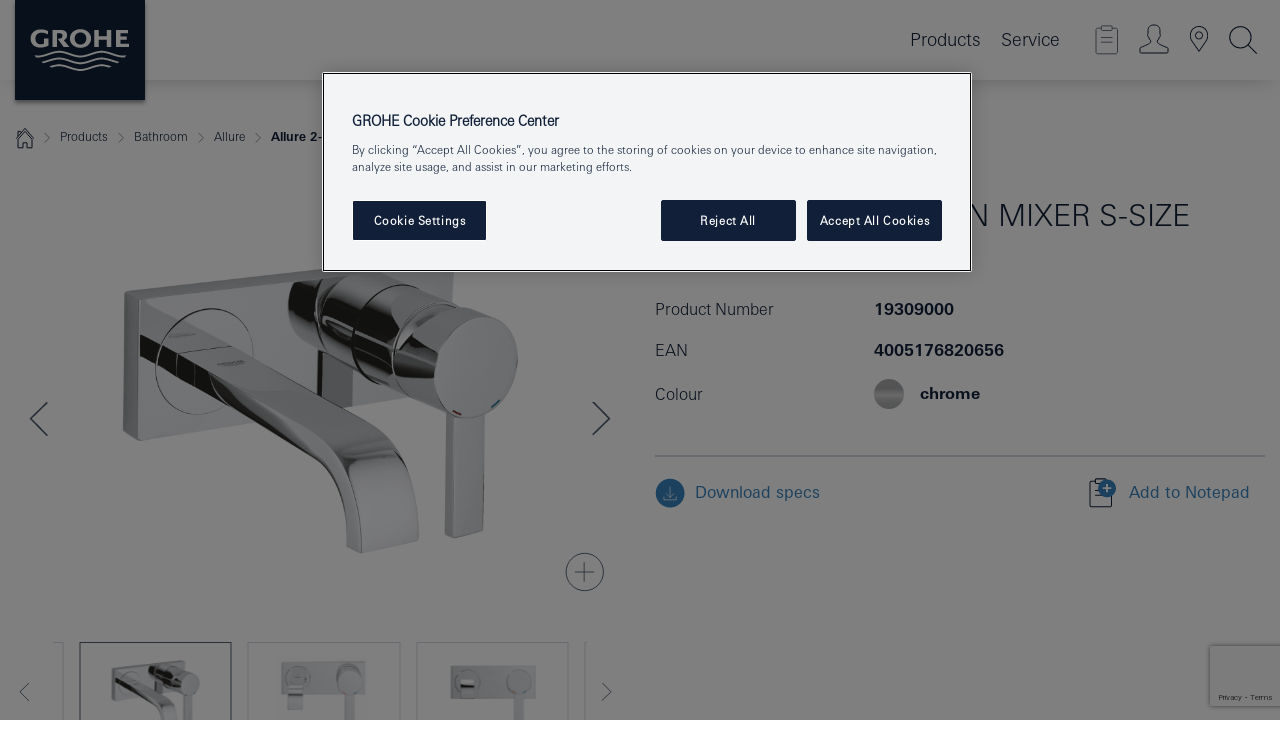

--- FILE ---
content_type: text/html;charset=UTF-8
request_url: https://www.grohe.com.kh/kh_kh/allure-2-hole-basin-mixer-s-size-19309000.html
body_size: 19825
content:
<!DOCTYPE html>

<!--[if IE 8]><html class="no-js ie ie8 lt-ie9" dir="ltr" lang="kh-KH"><![endif]-->
<!--[if IE 9]><html class="no-js ie ie9" dir="ltr" lang="kh-KH"><![endif]-->
<!--[if IEMobile]><html class="no-js ie ie-mobile" dir="ltr" lang="kh-KH"><![endif]-->
<!--[if gt IE 8 | !IE]><!--><html class="no-js" dir="ltr" lang="kh-KH"> <!--<![endif]-->



<!-- last generation 15.12.2025 at 05:24:08 | content-ID: 2663737 | structure-ID: 2663578 | ref-Name: productdeatilspage -->
<head>
<script>
// Define dataLayer and the gtag function.
window.dataLayer = window.dataLayer || [];
function gtag(){dataLayer.push(arguments);}
// Default ad_storage to 'denied'.
gtag('consent', 'default', {
ad_storage: "denied",
analytics_storage: "denied",
functionality_storage: "denied",
personalization_storage: "denied",
security_storage: "denied",
ad_user_data: "denied",
ad_personalization: "denied",
wait_for_update: 500
});
</script>
<script src="https://cdn.cookielaw.org/consent/8dbaa62f-1ddc-4fe5-b3e2-e4a5be5a9e1f/OtAutoBlock.js" type="text/javascript"></script>
<script charset="UTF-8" data-document-language="true" data-domain-script="8dbaa62f-1ddc-4fe5-b3e2-e4a5be5a9e1f" src="https://cdn.cookielaw.org/scripttemplates/otSDKStub.js" type="text/javascript"></script>
<script type="text/javascript">
function OptanonWrapper() {
if (document.cookie.includes('OptanonAlertBoxClosed')) {
document.dispatchEvent( new CustomEvent('consents-ready', { 'detail': { consent: false } }));
}
}
</script>
<script type="text/javascript">
window.LANG_DATA = '/kh_kh/_technical/defaulttexts/index.json';
window.mobileApp = false;
window.CONFIG = {
imageBasePath: 'https://fe.grohe.com/release/0.85.0/b2x',
disable_productComparison: true,
disable_notepadLoggedIn: false,
showPrices: false,
groheChannel: 'B2C',
disable_notepadAvailabilityRequest: false,
isGlobalSearch: false,
loginUrl: '/login-idp.jsp?wrong_login_url=/kh_kh/administration/login/&partial_registration_url=/kh_kh/administration/registration/account-partial-registration-non-smart.html&login_ok_url=https%3A//www.grohe.com.kh/kh_kh/_technical/webapp_properties/product-details-page.html',
staticSuggestionLinks : {
spareparts: '',
brochures: '',
showrooms: '/kh_kh/our-service/showrooms-installer/'
},
targetGroupsMapping: {arch: 'pro', planner: 'pro', pro: 'pro', daa: 'pro', designer: 'pro', showroom: 'pro', end: 'end', inst: 'pro', architect: 'pro', aap: 'pro', projects: 'pro'},
showDiyProducts: true,
historicalProducts: true,
productFallbackImage:'',
allowAnonNotepad: false,
filterIcons: {
},
iconsForContent: [
],
}
</script>
<script>
window.ENDPOINTS = {
'B2X_PROJECT_REFERENCES': '/kh_kh/_technical/project_config/index.json',
'B2X_PRODUCTS': 'https://api.sapcx.grohe.com/rest/v2/solr/master_kh_KH_Product/select',
'B2X_PRODUCTS_SKU': 'https://api.sapcx.grohe.com/rest/v2',
'B2X_ACCOUNT_PASSWORD':'/myaccount/user/password',
'B2X_SMARTSHOP':'/smartshop/order/submit',
'GROHE_APPLICATION':'https://application.grohe.com',
'B2X_USER_INFO':'/myaccount/user/info',
'B2X_SMARTSHOP':'/smartshop/order/submit',
'B2X_MY_ACCOUNT_PRODUCT':'/myaccount/product/',
'B2X_PRODUCT':'/notepad/v1',
'B2X_SMART_INFO':'/website/smart-info',
'B2X_PREFERENCE_CENTER':'https://application.grohe.com/gateway/preference-center-send/',
'GROHE_SPECIFICATION':'https://specification.grohe.com',
'B2X_SMARTSHOP_SKU':'/website/sku/',
'B2X_PAGELIKES':'/website/pagelikes/',
'B2X_PREFERENCE_CENTER_CHANGE':'https://application.grohe.com/gateway/preference-center-change-send/',
'B2X_CERAMICS_LANDINGPAGES':'/_technical/landingpages.json',
'B2X_MY_ACCOUNT_PRODUCT_COMPARISON':'/myaccount/comparison/',
'B2X_MY_ACCOUNT_PRODUCT_SERIAL_VALIDATION':'/website/forms/serialnumber-check/',
'B2X_ORDER_TRACKING':'/website/new-ordertracking',
'B2X_ORDER_TRACKING_TOGGLE_NOTIFICATIONS':'/myaccount/user/update/emailnotifications/',
'B2X_SALESFORCE_PREFERENCE_CENTER':'/website/webforms/marketing-cloud/',
'B2X_ACCOUNT_REGISTRATION_ACCESS_TOKEN':'/myaccount/user/access-token',
'B2X_ACCOUNT_REFRESH_ACCESS_TOKEN':'/website/jwtoken/refresh-token',
'B2X_MY_ACCOUNT_PRODUCT_REGISTRATION':'/website/forms/product-registration',
'B2X_GATED_PREFERENCE_CENTER':'https://application.grohe.com/gateway/preference-center-send-v2/',
'B2X_MY_ACCOUNT_FILE_UPLOAD':'http://account/fileupload.php',
'B2X_EXPORT':'/notepad/v1',
'B2X_MY_ACCOUNT_ORDER_STATE':'/notepad/v1',
'B2X_SMART_UPI_HISTORY':'/website/account/history/upi',
'B2X_WEBSITE':'/solr/website_b2x/select',
'B2X_INVOICE_REGISTRATION':'/website/account/invoices/upload',
'B2X_NOTEPAD':'/notepad/v1',
'B2X_SMARTSHOP_UPI':'/website/upi/',
'B2X_AVAILABILITY':'/notepad/v1',
'B2X_ACCOUNT':'https://idp2-apigw.cloud.grohe.com/v1/web/users',
'B2X_ACCOUNT_UPDATE':'/myaccount/user/update',
'B2X_SMART_CHARGE':'/smartshop/creditcard/recharge',
'B2X_INVOICE_UPLOAD_HISTORY':'/website/account/history/invoices'
};
</script>
<script>
(function (sCDN, sCDNProject, sCDNWorkspace, sCDNVers) {
if (
window.localStorage !== null &&
typeof window.localStorage === "object" &&
typeof window.localStorage.getItem === "function" &&
window.sessionStorage !== null &&
typeof window.sessionStorage === "object" &&
typeof window.sessionStorage.getItem === "function"
) {
sCDNVers =
window.sessionStorage.getItem("jts_preview_version") ||
window.localStorage.getItem("jts_preview_version") ||
sCDNVers;
}
window.jentis = window.jentis || {};
window.jentis.config = window.jentis.config || {};
window.jentis.config.frontend = window.jentis.config.frontend || {};
window.jentis.config.frontend.cdnhost =
sCDN + "/get/" + sCDNWorkspace + "/web/" + sCDNVers + "/";
window.jentis.config.frontend.vers = sCDNVers;
window.jentis.config.frontend.env = sCDNWorkspace;
window.jentis.config.frontend.project = sCDNProject;
window._jts = window._jts || [];
var f = document.getElementsByTagName("script")[0];
var j = document.createElement("script");
j.async = true;
j.src = window.jentis.config.frontend.cdnhost + "ij3q86.js";
f.parentNode.insertBefore(j, f);
})("https://dq7903.grohe.com.kh","grohe-com-kh","live", "_");
_jts.push({ track: "pageview" });
_jts.push({ track: "submit" });
</script>
<title>Allure 2-hole basin mixer S-Size | GROHE </title> <meta name="title" content="Allure 2-hole basin mixer S-Size" />    <meta content="index,follow" name="robots" /> <meta charset="UTF-8" /> <meta content="telephone=no" name="format-detection" /> <meta content="width=device-width, initial-scale=1.0, minimum-scale=1.0, maximum-scale=1.0, user-scalable=no" name="viewport" /> <meta content="kh_kh" name="locale" /> <meta content="kh_kh" name="locales" /> <meta content="grohe_global" name="client" /> <meta content="b2x" name="pagescope" /> <meta content="https://fe.grohe.com/release/0.85.0/b2x" name="application-name" /> <meta content="https://fe.grohe.com/release/0.85.0/b2x/browserconfig.xml" name="msapplication-config" /> <meta content="#112038" name="msapplication-TileColor" /> <meta content="https://fe.grohe.com/release/0.85.0/b2x/mstile-144x144.png" name="msapplication-TileImage" /> <meta content="https://fe.grohe.com/release/0.85.0/b2x/mstile-70x70.png" name="msapplication-square70x70logo" /> <meta content="https://fe.grohe.com/release/0.85.0/b2x/mstile-150x150.png" name="msapplication-square150x150logo" /> <meta content="https://fe.grohe.com/release/0.85.0/b2x/mstile-310x150.png" name="msapplication-wide310x150logo" /> <meta content="https://fe.grohe.com/release/0.85.0/b2x/mstile-310x310.png" name="msapplication-square310x310logo" /> <meta content="IE=Edge" http-equiv="X-UA-Compatible" /> <meta content="productdeatilspage" name="siteUID_es" /> <meta content="none" name="videoType_s" />
<link href="https://fe.grohe.com/release/0.85.0/b2x/favicon.ico" rel="icon" type="image/ico" />
<link href="https://fe.grohe.com/release/0.85.0/b2x/favicon.ico" rel="shortcut icon" type="image/x-icon" />
<link href="https://fe.grohe.com/release/0.85.0/b2x/favicon.ico" rel="icon" sizes="16x16 32x32 48x48" type="image/vnd.microsoft.icon" />
<link href="https://fe.grohe.com/release/0.85.0/b2x/favicon-16x16.png" rel="icon" sizes="16x16" type="image/png" />
<link href="https://fe.grohe.com/release/0.85.0/b2x/favicon-32x32.png" rel="icon" sizes="32x32" type="image/png" />
<link href="https://fe.grohe.com/release/0.85.0/b2x/favicon-48x48.png" rel="icon" sizes="48x48" type="image/png" />
<link href="https://fe.grohe.com/release/0.85.0/b2x/apple-touch-icon-76x76.png" rel="apple-touch-icon" sizes="76x76" />
<link href="https://fe.grohe.com/release/0.85.0/b2x/apple-touch-icon-120x120.png" rel="apple-touch-icon" sizes="120x120" />
<link href="https://fe.grohe.com/release/0.85.0/b2x/apple-touch-icon-152x152.png" rel="apple-touch-icon" sizes="152x152" />
<link href="https://fe.grohe.com/release/0.85.0/b2x/apple-touch-icon-180x180.png" rel="apple-touch-icon" sizes="180x180" />
<link rel="canonical" href="https://www.grohe.com.kh/kh_kh/allure-2-hole-basin-mixer-s-size-19309000.html" />
<link href="https://fe.grohe.com/release/0.85.0/b2x/css/bootstrap.css?created=20200225162630" media="all" rel="stylesheet" />
<link href="https://fe.grohe.com/release/0.85.0/b2x/css/main.css?created=20200225162630" media="all" rel="stylesheet" />
<script type="text/javascript"> var searchHeaderConfig = { "productSettings" : { "preferredResults": { "code": [ ] }, "preselection": { "filter": [] } }, "contentSettings": { } }; </script>
</head>




<body class="b2x-navigation pdp-ncs">
<!-- noindex -->
<script type="text/javascript">
// read cookie (DEXT-1212)
function getCookie(name) {
const nameEQ = name + "=";
const cookies = document.cookie.split(';');
for (let i = 0; i < cookies.length; i++) {
let cookie = cookies[i];
while (cookie.charAt(0) === ' ') {
cookie = cookie.substring(1, cookie.length);
}
if (cookie.indexOf(nameEQ) === 0) {
return cookie.substring(nameEQ.length, cookie.length);
}
}
return null;
}
</script>
<script type="text/javascript">
// <![CDATA[
var dataLayer = dataLayer || [];
// check if cookie is available
var hashedEmail = getCookie('hashed_email');
if (hashedEmail) {
dataLayer.push({
'hashedUserData': {
'sha256': {
'email': hashedEmail
}
}
});
}
dataLayer.push({
'pageName':'/allure-2-hole-basin-mixer-s-size-19309000',
'pageTitle':'2-hole basin mixer S-Size',
'pageId':'2663578',
'pageSystemPath':'grohe_global/_technical_1/webapp_properties',
'pageCreated':'2019-06-05',
'pageLastEdit':'2025-12-15',
'pageCountry':'kh',
'pageLanguage':'kh',
'internal':'false',
'pagePool':'europe',
'pageArea':'portal',
'pageScope':'b2x',
'pageCategory':'product detail page',
});
// ]]>
</script>
<!-- Google Tag Manager -->
<noscript><iframe height="0" src="//www.googletagmanager.com/ns.html?id=GTM-PGZM7P" style="display:none;visibility:hidden" width="0"></iframe></noscript>
<script>
// <![CDATA[
(function(w,d,s,l,i){w[l]=w[l]||[];w[l].push({'gtm.start':
new Date().getTime(),event:'gtm.js'});var f=d.getElementsByTagName(s)[0],
j=d.createElement(s),dl=l!='dataLayer'?'&l='+l:'';j.async=true;j.setAttribute('class','optanon-category-C0001');j.src=
'//www.googletagmanager.com/gtm.js?id='+i+dl;f.parentNode.insertBefore(j,f);
})(window,document,'script','dataLayer','GTM-PGZM7P');
// ]]>
</script>
<!-- End Google Tag Manager -->
<div class="vuejs-container" id="vuejs-dev-container">
<div class="ie-flex-wrapper">
<div class="page-wrap">
<div class="vuejs-container" id="vuejs-header-container">
	<header class="header--fixed header header--bordertop sticky-top header--shadow header--bgColorFlyoutMobileSecondary header--bgColorFlyoutDesktopSecondary header--colorFlyoutMobileLight header--colorFlyoutDesktopLight" v-scrollbar-width-detection="">
		<div class="container">
			<nav class="navbar-light  navbar navbar-expand-xl" itemscope="" itemtype="http://schema.org/Organization">
					<a class="navbar-brand" href="/kh_kh/" itemprop="url" title="GROHE - Pure joy of water ">
<svg height="100" version="1.1" viewBox="0, 0, 130, 100" width="130" x="0" xmlns="http://www.w3.org/2000/svg" xmlns:xlink="http://www.w3.org/1999/xlink" y="0">
  <g id="Ebene_1">
    <path d="M0,0 L130,0 L130,100 L0,100 L0,0 z" fill="#112038"></path>
    <path d="M59.615,38.504 C59.614,42.055 62.032,44.546 65.48,44.546 C68.93,44.546 71.346,42.057 71.346,38.505 C71.346,34.943 68.937,32.459 65.48,32.459 C62.024,32.459 59.615,34.942 59.615,38.504 z M54.872,38.504 C54.872,33.132 59.351,29.205 65.48,29.205 C71.61,29.205 76.091,33.132 76.091,38.504 C76.091,43.861 71.601,47.795 65.48,47.795 C59.361,47.795 54.872,43.862 54.872,38.504 z M101.056,29.875 L101.056,47.124 L114,47.124 L114,43.744 L105.549,43.744 L105.549,39.645 L111.762,39.645 L111.762,36.396 L105.549,36.396 L105.549,33.254 L113.015,33.254 L113.015,29.875 L101.056,29.875 z M79.299,29.875 L79.299,47.124 L83.798,47.124 L83.798,39.75 L91.75,39.75 L91.75,47.124 L96.251,47.124 L96.251,29.875 L91.75,29.875 L91.75,36.252 L83.798,36.252 L83.798,29.875 L79.299,29.875 z M37.413,29.875 L37.413,47.124 L41.915,47.124 L41.915,33.129 L43.855,33.129 C46.4,33.129 47.54,33.942 47.54,35.751 C47.54,37.599 46.265,38.655 44.025,38.655 L43.036,38.629 L42.53,38.629 L48.784,47.124 L54.537,47.124 L48.803,40.188 C50.932,39.227 52.067,37.522 52.067,35.28 C52.067,31.626 49.7,29.875 44.761,29.875 L37.413,29.875 z M29.048,38.463 L29.048,43.635 C27.867,44.129 26.688,44.376 25.513,44.376 C22.484,44.376 20.354,42.037 20.354,38.708 C20.354,35.121 22.899,32.621 26.552,32.621 C28.594,32.621 30.616,33.191 33.069,34.455 L33.069,31.017 C29.936,29.736 28.39,29.371 26.074,29.371 C19.679,29.371 15.594,32.989 15.594,38.654 C15.594,44.043 19.558,47.627 25.517,47.627 C28.174,47.627 31.325,46.772 33.621,45.431 L33.621,38.463 L29.048,38.463 z M96.501,66.368 L96.068,66.211 L94.887,65.816 C91.46,64.783 88.718,64.267 86.624,64.267 C84.871,64.267 81.902,64.772 79.548,65.469 L78.373,65.816 C77.777,66.013 77.378,66.143 77.185,66.211 L76.004,66.618 L74.831,67.016 L73.649,67.418 C70.062,68.579 67.509,69.097 65.387,69.097 C63.559,69.097 60.849,68.597 58.304,67.791 L57.122,67.418 L55.943,67.016 L54.766,66.618 L53.585,66.211 L52.399,65.816 C48.977,64.783 46.228,64.267 44.146,64.267 C42.38,64.269 39.416,64.77 37.059,65.469 L35.885,65.816 C35.047,66.086 34.875,66.147 34.27,66.368 L36.645,67.6 L37.178,67.439 C39.947,66.583 42.331,66.137 44.151,66.137 C45.682,66.137 48.074,66.527 50.042,67.095 L51.224,67.439 L52.399,67.819 L53.585,68.211 L54.766,68.619 L55.943,69.018 L57.122,69.412 C60.668,70.5 63.278,71.001 65.388,71 C67.199,70.999 69.966,70.517 72.468,69.767 L73.649,69.412 L74.831,69.018 L76.004,68.619 L77.185,68.211 L78.373,67.819 L79.548,67.439 C82.561,66.544 84.782,66.137 86.628,66.138 C88.447,66.138 90.828,66.584 93.595,67.439 L94.127,67.6 L96.501,66.368 z M104.198,61.892 L97.321,59.781 C94.229,58.831 93.033,58.497 91.384,58.133 C89.639,57.747 87.89,57.525 86.625,57.525 C84.63,57.525 80.826,58.235 78.373,59.065 L73.649,60.666 C70.452,61.749 67.509,62.346 65.362,62.346 C63.203,62.346 60.289,61.755 57.076,60.666 L52.352,59.065 C49.906,58.236 46.087,57.525 44.09,57.525 C42.832,57.525 41.067,57.75 39.335,58.133 C37.705,58.495 36.413,58.853 33.397,59.781 L26.528,61.892 C27.262,62.56 27.458,62.714 28.28,63.271 L32.098,62.109 L35.253,61.178 L36.52,60.803 C39.877,59.813 42.154,59.388 44.094,59.388 C45.857,59.388 49.045,59.971 51.17,60.686 L57.076,62.667 C59.842,63.594 63.267,64.248 65.363,64.248 C67.451,64.248 70.907,63.59 73.649,62.667 L79.548,60.686 C81.665,59.975 84.872,59.386 86.628,59.388 C88.575,59.388 90.832,59.81 94.198,60.803 L95.465,61.178 L98.621,62.109 L102.446,63.271 C103.264,62.71 103.459,62.557 104.198,61.892 z M111.243,55.247 L111.047,55.575 C110.607,56.31 110.407,56.583 109.748,57.365 C108.911,57.479 108.576,57.504 107.913,57.504 C105.809,57.504 102.364,56.844 99.611,55.916 L94.887,54.32 C91.678,53.24 88.747,52.643 86.628,52.641 C84.843,52.641 81.715,53.215 79.548,53.941 L73.649,55.916 C70.868,56.846 67.455,57.504 65.388,57.504 C63.323,57.504 59.907,56.847 57.122,55.916 L51.224,53.941 C49.056,53.215 45.933,52.641 44.146,52.641 C42.03,52.641 39.091,53.24 35.885,54.32 L31.161,55.916 C28.406,56.844 24.963,57.504 22.854,57.504 C22.191,57.504 21.859,57.479 21.031,57.365 C20.418,56.66 20.178,56.332 19.724,55.575 L19.529,55.247 C21.128,55.507 22.022,55.601 22.899,55.601 C25.001,55.601 28.008,54.989 31.161,53.922 L35.885,52.32 C38.381,51.474 42.108,50.778 44.146,50.777 C46.174,50.777 49.904,51.476 52.399,52.32 L57.122,53.922 C60.274,54.989 63.284,55.601 65.387,55.601 C67.488,55.601 70.498,54.989 73.649,53.922 L78.373,52.32 C80.865,51.476 84.597,50.777 86.622,50.777 C88.665,50.777 92.385,51.474 94.887,52.32 L99.611,53.922 C102.763,54.989 105.77,55.601 107.872,55.601 C108.749,55.601 109.643,55.507 111.243,55.247 z" fill="#FFFFFE"></path>
  </g>
</svg>
					</a>
				<div class="header__iconwrapper">
			        <a aria-controls="navigationMenuContent" aria-expanded="false" aria-label="Toggle navigation" class="navbar-toggler" data-target="#navigationMenuContent" data-toggle="collapse">
			          <span class="navbar-toggler-icon" v-sidebar-nav-toggler=""></span>
			        </a>				
				</div>
				<a class="d-none d-lg-none nav-mobile-header__closer icon_close_secondary" v-nav-icons-flyout-toggler=""></a>
				<div class="row collapse navbar-collapse" id="navigationMenuContent">
<ul class="container navbar-nav navnode navnode--main">
<li class="nav-item">
<a aria-expanded="false" aria-haspopup="true" class="nav-link level1 hasNextLevel nav-link--noFocus nav-link--light nav-link--layerarrow nav-link--primarynav" href="javascript:void(0);" id="flyout-1342402" role="button" v-next-level-nav-toggler="" v-sidebar-nav-toggler="">
Products
</a>


</li>
<li class="nav-item">
<a aria-expanded="false" aria-haspopup="true" class="nav-link level1 hasNextLevel nav-link--noFocus nav-link--light nav-link--layerarrow nav-link--primarynav" href="javascript:void(0);" id="flyout-2290969" role="button" v-next-level-nav-toggler="" v-sidebar-nav-toggler="">
Service
</a>


</li>
</ul>
				</div>
				<ul class="navbar-nav navnode navnode--icons" v-nav-icons-scroll-handler="">
						<li class="nav-item nav-item--flyout nav-item--icon">
		<notepad-navigation href="/kh_kh/notepad/" title="Open: My Notepad "></notepad-navigation>
    </li>
	<li class="nav-item nav-item--flyout nav-item--icon">
		<a aria-expanded="false" aria-haspopup="true" class="nav-link nav-link--noFocus nav-link--light nav-link--layerarrow nav-link--primarynav flyout-toggle" href="#" id="flyout-login" role="button" title="" v-nav-icons-flyout-toggler="">			
							
					
	        							

				<div class="flyout-icon flyout-icon--login"></div>
	        			

		</a>
				<div aria-labelledby="flyout-login" class="flyout" v-add-class-if-logged-in="'flyout--withFullWidthCategory'">
		      	<div class="flyout__background flyout__background--plain ">
					<a class="flyout__closer" v-nav-primary-closer=""></a>
				</div>
				<div class="row navbar-nav navnode navnode--secondary ">   
					<div class="navnode__wrapper navnode__wrapper--columnCategories">
						<ul class="container navnode__container navnode__container--login">
							<li class="nav-item nav-item--secondarynav col-12 nav-item--flyout flyout-category">								
											
		
						    								

							        <div class="flyout__headline text-uppercase">
								        <strong>Login</strong>
									</div>
									<div class="text-white mb-3"><span>
								        The login is currently only available for members of the GROHE SMART loyalty program.<br /><strong>Please note:</strong> to login or register, you are directed to the GROHE Professional Portal.
									</span></div>
										<a class="btn btn-primary btn--flyoutLogin" href="/login-idp.jsp?wrong_login_url=/kh_kh/administration/login/&amp;partial_registration_url=/kh_kh/administration/registration/account-partial-registration-non-smart.html&amp;login_ok_url=http://www.grohe.com.kh/kh_kh/">Login</a>
											
		
							</li>
						</ul>
					</div>						
														
				</div>
			</div>
		</li>
					

    <li class="nav-item nav-item--flyout nav-item--icon">
		<a class="nav-link nav-link--noFocus nav-link--light nav-link--primarynav nav-link--locator" href="/kh_kh/our-service/showrooms-installer/" title="Showroom Locator">
			<span class="showroom-locator-icon"></span>
		</a>
	</li>
	<li class="nav-item nav-item--flyout nav-item--icon">
		<a aria-expanded="false" aria-haspopup="true" class="nav-link nav-link--noFocus nav-link--light nav-link--layerarrow nav-link--primarynav flyout-toggle" href="#" id="flyout-search" role="button" title="Open: Search " v-nav-icons-flyout-toggler="">
			<div class="flyout-icon flyout-icon--search"></div>
		</a>
		<div aria-labelledby="flyout-search" class="flyout">
			<div class="flyout__background flyout__background--plain ">
				<a class="flyout__closer" v-nav-primary-closer=""></a>
			</div>
			<div class="row navbar-nav navnode navnode--secondary navnode--fullHeight ">
				<ul class="container navnode__container navnode__container--search">
					<li class="nav-item nav-item--secondarynav nav-item--noborder">
						<div class="nav-search-item container justify-content-center">
							<div class="nav-search-item__inner col-12 col-lg-8">
								<b2x-search-header search-base-url="/kh_kh/search-results-page.html">
                              </b2x-search-header>
							</div>
						</div>
					</li>
				</ul>
			</div>
		</div>
    </li>

				</ul>
			</nav>
		</div>
	</header>
<aside class="navigation-sidebar navigation-sidebar--hidden">
<a class="navbar-brand" href="/kh_kh/" itemprop="url" title="GROHE - Pure joy of water ">
<svg height="100" version="1.1" viewBox="0, 0, 130, 100" width="130" x="0" xmlns="http://www.w3.org/2000/svg" xmlns:xlink="http://www.w3.org/1999/xlink" y="0">
<g id="Ebene_1">
<path d="M0,0 L130,0 L130,100 L0,100 L0,0 z" fill="#112038"></path>
<path d="M59.615,38.504 C59.614,42.055 62.032,44.546 65.48,44.546 C68.93,44.546 71.346,42.057 71.346,38.505 C71.346,34.943 68.937,32.459 65.48,32.459 C62.024,32.459 59.615,34.942 59.615,38.504 z M54.872,38.504 C54.872,33.132 59.351,29.205 65.48,29.205 C71.61,29.205 76.091,33.132 76.091,38.504 C76.091,43.861 71.601,47.795 65.48,47.795 C59.361,47.795 54.872,43.862 54.872,38.504 z M101.056,29.875 L101.056,47.124 L114,47.124 L114,43.744 L105.549,43.744 L105.549,39.645 L111.762,39.645 L111.762,36.396 L105.549,36.396 L105.549,33.254 L113.015,33.254 L113.015,29.875 L101.056,29.875 z M79.299,29.875 L79.299,47.124 L83.798,47.124 L83.798,39.75 L91.75,39.75 L91.75,47.124 L96.251,47.124 L96.251,29.875 L91.75,29.875 L91.75,36.252 L83.798,36.252 L83.798,29.875 L79.299,29.875 z M37.413,29.875 L37.413,47.124 L41.915,47.124 L41.915,33.129 L43.855,33.129 C46.4,33.129 47.54,33.942 47.54,35.751 C47.54,37.599 46.265,38.655 44.025,38.655 L43.036,38.629 L42.53,38.629 L48.784,47.124 L54.537,47.124 L48.803,40.188 C50.932,39.227 52.067,37.522 52.067,35.28 C52.067,31.626 49.7,29.875 44.761,29.875 L37.413,29.875 z M29.048,38.463 L29.048,43.635 C27.867,44.129 26.688,44.376 25.513,44.376 C22.484,44.376 20.354,42.037 20.354,38.708 C20.354,35.121 22.899,32.621 26.552,32.621 C28.594,32.621 30.616,33.191 33.069,34.455 L33.069,31.017 C29.936,29.736 28.39,29.371 26.074,29.371 C19.679,29.371 15.594,32.989 15.594,38.654 C15.594,44.043 19.558,47.627 25.517,47.627 C28.174,47.627 31.325,46.772 33.621,45.431 L33.621,38.463 L29.048,38.463 z M96.501,66.368 L96.068,66.211 L94.887,65.816 C91.46,64.783 88.718,64.267 86.624,64.267 C84.871,64.267 81.902,64.772 79.548,65.469 L78.373,65.816 C77.777,66.013 77.378,66.143 77.185,66.211 L76.004,66.618 L74.831,67.016 L73.649,67.418 C70.062,68.579 67.509,69.097 65.387,69.097 C63.559,69.097 60.849,68.597 58.304,67.791 L57.122,67.418 L55.943,67.016 L54.766,66.618 L53.585,66.211 L52.399,65.816 C48.977,64.783 46.228,64.267 44.146,64.267 C42.38,64.269 39.416,64.77 37.059,65.469 L35.885,65.816 C35.047,66.086 34.875,66.147 34.27,66.368 L36.645,67.6 L37.178,67.439 C39.947,66.583 42.331,66.137 44.151,66.137 C45.682,66.137 48.074,66.527 50.042,67.095 L51.224,67.439 L52.399,67.819 L53.585,68.211 L54.766,68.619 L55.943,69.018 L57.122,69.412 C60.668,70.5 63.278,71.001 65.388,71 C67.199,70.999 69.966,70.517 72.468,69.767 L73.649,69.412 L74.831,69.018 L76.004,68.619 L77.185,68.211 L78.373,67.819 L79.548,67.439 C82.561,66.544 84.782,66.137 86.628,66.138 C88.447,66.138 90.828,66.584 93.595,67.439 L94.127,67.6 L96.501,66.368 z M104.198,61.892 L97.321,59.781 C94.229,58.831 93.033,58.497 91.384,58.133 C89.639,57.747 87.89,57.525 86.625,57.525 C84.63,57.525 80.826,58.235 78.373,59.065 L73.649,60.666 C70.452,61.749 67.509,62.346 65.362,62.346 C63.203,62.346 60.289,61.755 57.076,60.666 L52.352,59.065 C49.906,58.236 46.087,57.525 44.09,57.525 C42.832,57.525 41.067,57.75 39.335,58.133 C37.705,58.495 36.413,58.853 33.397,59.781 L26.528,61.892 C27.262,62.56 27.458,62.714 28.28,63.271 L32.098,62.109 L35.253,61.178 L36.52,60.803 C39.877,59.813 42.154,59.388 44.094,59.388 C45.857,59.388 49.045,59.971 51.17,60.686 L57.076,62.667 C59.842,63.594 63.267,64.248 65.363,64.248 C67.451,64.248 70.907,63.59 73.649,62.667 L79.548,60.686 C81.665,59.975 84.872,59.386 86.628,59.388 C88.575,59.388 90.832,59.81 94.198,60.803 L95.465,61.178 L98.621,62.109 L102.446,63.271 C103.264,62.71 103.459,62.557 104.198,61.892 z M111.243,55.247 L111.047,55.575 C110.607,56.31 110.407,56.583 109.748,57.365 C108.911,57.479 108.576,57.504 107.913,57.504 C105.809,57.504 102.364,56.844 99.611,55.916 L94.887,54.32 C91.678,53.24 88.747,52.643 86.628,52.641 C84.843,52.641 81.715,53.215 79.548,53.941 L73.649,55.916 C70.868,56.846 67.455,57.504 65.388,57.504 C63.323,57.504 59.907,56.847 57.122,55.916 L51.224,53.941 C49.056,53.215 45.933,52.641 44.146,52.641 C42.03,52.641 39.091,53.24 35.885,54.32 L31.161,55.916 C28.406,56.844 24.963,57.504 22.854,57.504 C22.191,57.504 21.859,57.479 21.031,57.365 C20.418,56.66 20.178,56.332 19.724,55.575 L19.529,55.247 C21.128,55.507 22.022,55.601 22.899,55.601 C25.001,55.601 28.008,54.989 31.161,53.922 L35.885,52.32 C38.381,51.474 42.108,50.778 44.146,50.777 C46.174,50.777 49.904,51.476 52.399,52.32 L57.122,53.922 C60.274,54.989 63.284,55.601 65.387,55.601 C67.488,55.601 70.498,54.989 73.649,53.922 L78.373,52.32 C80.865,51.476 84.597,50.777 86.622,50.777 C88.665,50.777 92.385,51.474 94.887,52.32 L99.611,53.922 C102.763,54.989 105.77,55.601 107.872,55.601 C108.749,55.601 109.643,55.507 111.243,55.247 z" fill="#FFFFFE"></path>
</g>
</svg>
</a>
<a class="navigation-sidebar__close-btn" href="#" target="_self" v-sidebar-nav-toggler="">
<span class="icon icon_close_primary"></span>
</a>
<nav class="nav-container nav-container--level1">
<ul class="navigation navigation">
<li class="nav-item">
<a aria-expanded="false" aria-haspopup="true" class="nav-link next-level-toggle nav-link--noFocus nav-link--light" href="javascript:void(0);" id="flyout-1342402" role="button" v-next-level-nav-toggler="">
Products
</a>
<nav class="nav-container nav-container--level2 hidden">
<a class="nav-link link-back level2" href="javascript:void(0)" v-nav-back-button="">Products</a>
<ul class="navigation navigation--level2">
<li class="nav-item">
<a aria-expanded="false" aria-haspopup="true" class="nav-link level2 nav-link--noFocus nav-link--light next-level-toggle" href="javascript:void(0);" id="flyout-1342402" role="button" v-next-level-nav-toggler="">
Bathroom
</a>
<nav class="nav-container nav-container--level3 hidden">
<a class="nav-link link-back level3" href="javascript:void(0)" v-nav-back-button="">Bathroom</a>
<ul class="navigation navigation--level3">
<li class="nav-item">
<a aria-expanded="false" aria-haspopup="true" class="nav-link level3 nav-link--noFocus nav-link--light next-level-toggle" href="javascript:void(0);" id="flyout-1342427" role="button" v-next-level-nav-toggler="">
Wash Basins
</a>
<nav class="nav-container nav-container--level4 hidden">
<a class="nav-link link-back level4" href="javascript:void(0)" v-nav-back-button="">Wash Basins</a>
<ul class="navigation navigation--level4">
<li class="nav-item">
<a class="nav-link level4 nav-link--noFocus nav-link--light" href="/kh_kh/bathroom/bathroom-faucets/">
Overview
</a>
</li>
<li class="nav-item">
<a class="nav-link level4 nav-link--noFocus nav-link--light" href="/kh_kh/bathroom/bathroom-faucet-collections/">
Tapware
</a>
</li>
</ul>
</nav>
</li>
<li class="nav-item">
<a aria-expanded="false" aria-haspopup="true" class="nav-link level3 nav-link--noFocus nav-link--light next-level-toggle" href="javascript:void(0);" id="flyout-1342381" role="button" v-next-level-nav-toggler="">
Showers
</a>
<nav class="nav-container nav-container--level4 hidden">
<a class="nav-link link-back level4" href="javascript:void(0)" v-nav-back-button="">Showers</a>
<ul class="navigation navigation--level4">
<li class="nav-item">
<a class="nav-link level4 nav-link--noFocus nav-link--light" href="/kh_kh/bathroom/showers/">
Overview
</a>
</li>
<li class="nav-item">
<a class="nav-link level4 nav-link--noFocus nav-link--light" href="/kh_kh/for-your-bathroom/for-showers/new-showers/">
The Perfect Shower
</a>
</li>
<li class="nav-item">
<a class="nav-link level4 nav-link--noFocus nav-link--light" href="/kh_kh/bathroom/shower-collections/">
Shower and Thermostat collections
</a>
</li>
</ul>
</nav>
</li>
<li class="nav-item">
<a aria-expanded="false" aria-haspopup="true" class="nav-link level3 nav-link--noFocus nav-link--light next-level-toggle" href="javascript:void(0);" id="flyout-1342388" role="button" v-next-level-nav-toggler="">
Bathtub
</a>
<nav class="nav-container nav-container--level4 hidden">
<a class="nav-link link-back level4" href="javascript:void(0)" v-nav-back-button="">Bathtub</a>
<ul class="navigation navigation--level4">
<li class="nav-item">
<a class="nav-link level4 nav-link--noFocus nav-link--light" href="/kh_kh/bathroom/bathtub-faucets/">
Overview
</a>
</li>
<li class="nav-item">
<a class="nav-link level4 nav-link--noFocus nav-link--light" href="/kh_kh/bathroom/thermostat-collections/">
Thermostat Collections
</a>
</li>
</ul>
</nav>
</li>
<li class="nav-item">
<a aria-expanded="false" aria-haspopup="true" class="nav-link level3 nav-link--noFocus nav-link--light next-level-toggle" href="javascript:void(0);" id="flyout-1342434" role="button" v-next-level-nav-toggler="">
Toilets
</a>
<nav class="nav-container nav-container--level4 hidden">
<a class="nav-link link-back level4" href="javascript:void(0)" v-nav-back-button="">Toilets</a>
<ul class="navigation navigation--level4">
<li class="nav-item">
<a class="nav-link level4 nav-link--noFocus nav-link--light" href="/kh_kh/bathroom/bidets-wall-plates/">
Overview
</a>
</li>
<li class="nav-item">
<a class="nav-link level4 nav-link--noFocus nav-link--light" href="/kh_kh/shower-toilet/">
Shower Toilet
</a>
</li>
<li class="nav-item">
<a class="nav-link level4 nav-link--noFocus nav-link--light" href="/kh_kh/bathroom/wall-plates-collections/">
WC collections
</a>
</li>
</ul>
</nav>
</li>
<li class="nav-item">
<a aria-expanded="false" aria-haspopup="true" class="nav-link level3 nav-link--noFocus nav-link--light next-level-toggle" href="javascript:void(0);" id="flyout-1342395" role="button" v-next-level-nav-toggler="">
Bathroom Accessories
</a>
<nav class="nav-container nav-container--level4 hidden">
<a class="nav-link link-back level4" href="javascript:void(0)" v-nav-back-button="">Bathroom Accessories</a>
<ul class="navigation navigation--level4">
<li class="nav-item">
<a class="nav-link level4 nav-link--noFocus nav-link--light" href="/kh_kh/bathroom/bathroom-accessories/">
Overview
</a>
</li>
</ul>
</nav>
</li>
<li class="nav-item">
<a aria-expanded="false" aria-haspopup="true" class="nav-link level3 nav-link--noFocus nav-link--light next-level-toggle" href="javascript:void(0);" id="flyout-1339402" role="button" v-next-level-nav-toggler="">
Bathroom Inspiration
</a>
<nav class="nav-container nav-container--level4 hidden">
<a class="nav-link link-back level4" href="javascript:void(0)" v-nav-back-button="">Bathroom Inspiration</a>
<ul class="navigation navigation--level4">
<li class="nav-item">
<a class="nav-link level4 nav-link--noFocus nav-link--light" href="/kh_kh/bathroom/design-trends/">
Design Trends
</a>
</li>
<li class="nav-item">
<a class="nav-link level4 nav-link--noFocus nav-link--light" href="/kh_kh/bathroom/water-saving-innovations/">
water-saving innovations
</a>
</li>
<li class="nav-item">
<a class="nav-link level4 nav-link--noFocus nav-link--light" href="/kh_kh/bathroom/complete-solutions/">
Bathroom Solutions
</a>
</li>
</ul>
</nav>
</li>
<li class="nav-item">
<a aria-expanded="false" aria-haspopup="true" class="nav-link level3 nav-link--noFocus nav-link--light next-level-toggle" href="javascript:void(0);" id="flyout-1342694" role="button" v-next-level-nav-toggler="">
Ceramics
</a>
<nav class="nav-container nav-container--level4 hidden">
<a class="nav-link link-back level4" href="javascript:void(0)" v-nav-back-button="">Ceramics</a>
<ul class="navigation navigation--level4">
<li class="nav-item">
<a class="nav-link level4 nav-link--noFocus nav-link--light" href="/kh_kh/products/for-your-bathroom/ceramics/fy25_prim_ba_euro_ceramic/">
FY25_prim_ba_Euro_ceramic
</a>
</li>
<li class="nav-item">
<a class="nav-link level4 nav-link--noFocus nav-link--light" href="/kh_kh/for-your-bathroom/ceramics/start-round/">
Start Round Ceramic
</a>
</li>
<li class="nav-item">
<a class="nav-link level4 nav-link--noFocus nav-link--light" href="/kh_kh/for-your-bathroom/ceramics/bau-ceramics/">
Bau Ceramics
</a>
</li>
</ul>
</nav>
</li>
</ul>
</nav>
</li>
<li class="nav-item">
<a aria-expanded="false" aria-haspopup="true" class="nav-link level2 nav-link--noFocus nav-link--light next-level-toggle" href="javascript:void(0);" id="flyout-1337287" role="button" v-next-level-nav-toggler="">
Kitchen
</a>
<nav class="nav-container nav-container--level3 hidden">
<a class="nav-link link-back level3" href="javascript:void(0)" v-nav-back-button="">Kitchen</a>
<ul class="navigation navigation--level3">
<li class="nav-item">
<a aria-expanded="false" aria-haspopup="true" class="nav-link level3 nav-link--noFocus nav-link--light next-level-toggle" href="javascript:void(0);" id="flyout-1338227" role="button" v-next-level-nav-toggler="">
Kitchen Taps
</a>
<nav class="nav-container nav-container--level4 hidden">
<a class="nav-link link-back level4" href="javascript:void(0)" v-nav-back-button="">Kitchen Taps</a>
<ul class="navigation navigation--level4">
<li class="nav-item">
<a class="nav-link level4 nav-link--noFocus nav-link--light" href="/kh_kh/kitchen/kitchen-faucets/">
Overview
</a>
</li>
<li class="nav-item">
<a class="nav-link level4 nav-link--noFocus nav-link--light" href="/kh_kh/kitchen/kitchen-faucet-collection-k7.html">
Tapware
</a>
</li>
</ul>
</nav>
</li>
<li class="nav-item">
<a aria-expanded="false" aria-haspopup="true" class="nav-link level3 nav-link--noFocus nav-link--light next-level-toggle" href="javascript:void(0);" id="flyout-1337701" role="button" v-next-level-nav-toggler="">
GROHE Watersystems
</a>
<nav class="nav-container nav-container--level4 hidden">
<a class="nav-link link-back level4" href="javascript:void(0)" v-nav-back-button="">GROHE Watersystems</a>
<ul class="navigation navigation--level4">
<li class="nav-item">
<a class="nav-link level4 nav-link--noFocus nav-link--light" href="/kh_kh/kitchen/grohe-blue-pure-filtered-water/">
GROHE Blue Pure
</a>
</li>
<li class="nav-item">
<a class="nav-link level4 nav-link--noFocus nav-link--light" href="/kh_kh/kitchen/collections/grohe-blue-home/blue-home-start-page.html">
GROHE Blue Home
</a>
</li>
</ul>
</nav>
</li>
<li class="nav-item">
<a aria-expanded="false" aria-haspopup="true" class="nav-link level3 nav-link--noFocus nav-link--light next-level-toggle" href="javascript:void(0);" id="flyout-1337314" role="button" v-next-level-nav-toggler="">
Kitchen Accessories
</a>
<nav class="nav-container nav-container--level4 hidden">
<a class="nav-link link-back level4" href="javascript:void(0)" v-nav-back-button="">Kitchen Accessories</a>
<ul class="navigation navigation--level4">
<li class="nav-item">
<a class="nav-link level4 nav-link--noFocus nav-link--light" href="/kh_kh/kitchen-accessoires/">
Overview
</a>
</li>
</ul>
</nav>
</li>
</ul>
</nav>
</li>
</ul>
</nav>
</li>
<li class="nav-item">
<a aria-expanded="false" aria-haspopup="true" class="nav-link next-level-toggle nav-link--noFocus nav-link--light" href="javascript:void(0);" id="flyout-2290969" role="button" v-next-level-nav-toggler="">
Service
</a>
<nav class="nav-container nav-container--level2 hidden">
<a class="nav-link link-back level2" href="javascript:void(0)" v-nav-back-button="">Service</a>
<ul class="navigation navigation--level2">
<li class="nav-item">
<a aria-expanded="false" aria-haspopup="true" class="nav-link level2 nav-link--noFocus nav-link--light next-level-toggle" href="javascript:void(0);" id="flyout-2290969" role="button" v-next-level-nav-toggler="">
GROHE Services
</a>
<nav class="nav-container nav-container--level3 hidden">
<a class="nav-link link-back level3" href="javascript:void(0)" v-nav-back-button="">GROHE Services</a>
<ul class="navigation navigation--level3">
<li class="nav-item">
<a class="nav-link level3 nav-link--noFocus nav-link--light" href="/kh_kh/our-service/">
Service Overview
</a>
</li>
<li class="nav-item">
<a class="nav-link level3 nav-link--noFocus nav-link--light" href="/kh_kh/our-service/showrooms-installer/">
Find showrooms & installers
</a>
</li>
<li class="nav-item">
<a class="nav-link level3 nav-link--noFocus nav-link--light" href="/kh_kh/our-service/warranty/">
Guarantee
</a>
</li>
<li class="nav-item">
<a class="nav-link level3 nav-link--noFocus nav-link--light" href="/kh_kh/our-service/maintenance/">
Maintenance & Care
</a>
</li>
<li class="nav-item">
<a class="nav-link level3 nav-link--noFocus nav-link--light" href="/kh_kh/our-service/installation-videos/">
Installation videos
</a>
</li>
<li class="nav-item">
<a class="nav-link level3 nav-link--noFocus nav-link--light" href="/kh_kh/our-service/contact/">
Contact
</a>
</li>
</ul>
</nav>
</li>
<li class="nav-item">
<a aria-expanded="false" aria-haspopup="true" class="nav-link level2 nav-link--noFocus nav-link--light next-level-toggle" href="javascript:void(0);" id="flyout-1336778" role="button" v-next-level-nav-toggler="">
About GROHE
</a>
<nav class="nav-container nav-container--level3 hidden">
<a class="nav-link link-back level3" href="javascript:void(0)" v-nav-back-button="">About GROHE</a>
<ul class="navigation navigation--level3">
<li class="nav-item">
<a class="nav-link level3 nav-link--noFocus nav-link--light" href="/kh_kh/company/sustainability/">
GROHE DNA
</a>
</li>
<li class="nav-item">
<a class="nav-link level3 nav-link--noFocus nav-link--light" href="/kh_kh/our-service/about-grohe/">
About GROHE
</a>
</li>
<li class="nav-item">
<a class="nav-link level3 nav-link--noFocus nav-link--light" href="/kh_kh/our-service/about-grohe/brochures/">
Brochures
</a>
</li>
</ul>
</nav>
</li>
<li class="nav-item">
<a class="nav-link level2 nav-link--noFocus nav-link--light" href="/kh_kh/our-service/customyspace/">
CustoMySpace
</a>
</li>
</ul>
</nav>
</li>
</ul>
</nav>
</aside>
<div class="sidebar-overlay" v-sidebar-nav-toggler=""></div>
</div>

<main class="main">
<div class="vuejs-container" id="vuejs-main-container">
<div class="container">
<div class="row">
<nav aria-label="breadcrumb" class="d-none d-lg-block">
<ol class="breadcrumb">
<li class="breadcrumb__item">
<a class="breadcrumb__link" href="/kh_kh/">Grohe Global</a>
</li>
<li class="breadcrumb__item">
<a class="breadcrumb__link" href="/kh_kh/bathroom/">Products</a>
</li>
<li class="breadcrumb__item">
<a class="breadcrumb__link" href="/kh_kh/bathroom/">Bathroom</a>
</li>
<li class="breadcrumb__item">
<a class="breadcrumb__link" href="/kh_kh/bathroom/bathroom-faucet-collection-allure.html">Allure</a>
</li>

<li aria-current="page" class="breadcrumb__item active">Allure 2-hole basin mixer S-Size</li>
</ol>
</nav>

</div>
</div>
<!-- index -->
<article class="pdp pdp-ncs pb-5">
<section class="pdp__section-main">
<div class="container">
<div class="product-box" itemscope="" itemtype="http://schema.org/Product" v-gtm-eec-product-detail="&#39;19309000&#39;">

<div class="flex-float-container clearfix">
<div class="flex-float-item flex-float-item--slider position-relative">
<div class="d-flex flex-wrap position-absolute">



</div>




<swiper-connector>
<swiper :params="{loop:false, pagination: {'el': '.swiper-pagination','type': 'fraction'}, slidesPerView:'auto', slideToClickedSlide: true, calculateHeight: true, threshold: 3}" :scrollbar="false" class="swiper-container--pdp-main " navigation="" slot="first" slot-scope="scProps">

<swiper-slide>
<a class="image__link" target="_blank" v-lightbox:group1="{title:&#39;&#39;,description:&#39;&#39;}" href="//cdn.cloud.grohe.com/prod/10/19/19309000/480/19309000_1_1.jpg">
<img class="0 " srcset="//cdn.cloud.grohe.com/prod/10/19/19309000/1280/19309000_1_1.jpg 1280w, //cdn.cloud.grohe.com/prod/10/19/19309000/1024/19309000_1_1.jpg 1024w, //cdn.cloud.grohe.com/prod/10/19/19309000/960/19309000_1_1.jpg 960w, //cdn.cloud.grohe.com/prod/10/19/19309000/710/19309000_1_1.jpg 710w, //cdn.cloud.grohe.com/prod/10/19/19309000/480/19309000_1_1.jpg 480w, //cdn.cloud.grohe.com/prod/10/19/19309000/320/19309000_1_1.jpg 320w" alt="Allure 2-hole basin mixer S-Size" src="//cdn.cloud.grohe.com/prod/10/19/19309000/480/19309000_1_1.jpg" title="19309000 - Allure 2-hole basin mixer S-Size" />
</a>
</swiper-slide>


<swiper-slide>
<a class="image__link" target="_blank" v-lightbox:group1="{title:&#39;&#39;,description:&#39;&#39;}" href="//cdn.cloud.grohe.com/prod/10/19/ZZF_19309000_001_01/480/ZZF_19309000_001_01_1_1.jpg">
<img class="0 " srcset="//cdn.cloud.grohe.com/prod/10/19/ZZF_19309000_001_01/1280/ZZF_19309000_001_01_1_1.jpg 1280w, //cdn.cloud.grohe.com/prod/10/19/ZZF_19309000_001_01/1024/ZZF_19309000_001_01_1_1.jpg 1024w, //cdn.cloud.grohe.com/prod/10/19/ZZF_19309000_001_01/960/ZZF_19309000_001_01_1_1.jpg 960w, //cdn.cloud.grohe.com/prod/10/19/ZZF_19309000_001_01/710/ZZF_19309000_001_01_1_1.jpg 710w, //cdn.cloud.grohe.com/prod/10/19/ZZF_19309000_001_01/480/ZZF_19309000_001_01_1_1.jpg 480w, //cdn.cloud.grohe.com/prod/10/19/ZZF_19309000_001_01/320/ZZF_19309000_001_01_1_1.jpg 320w" alt="Allure 2-hole basin mixer S-Size" src="//cdn.cloud.grohe.com/prod/10/19/ZZF_19309000_001_01/480/ZZF_19309000_001_01_1_1.jpg" title="19309000 - Allure 2-hole basin mixer S-Size" />
</a>
</swiper-slide>


<swiper-slide>
<a class="image__link" target="_blank" v-lightbox:group1="{title:&#39;&#39;,description:&#39;&#39;}" href="//cdn.cloud.grohe.com/prod/10/19/ZZF_19309000_002_01/480/ZZF_19309000_002_01_1_1.jpg">
<img class="0 " srcset="//cdn.cloud.grohe.com/prod/10/19/ZZF_19309000_002_01/1280/ZZF_19309000_002_01_1_1.jpg 1280w, //cdn.cloud.grohe.com/prod/10/19/ZZF_19309000_002_01/1024/ZZF_19309000_002_01_1_1.jpg 1024w, //cdn.cloud.grohe.com/prod/10/19/ZZF_19309000_002_01/960/ZZF_19309000_002_01_1_1.jpg 960w, //cdn.cloud.grohe.com/prod/10/19/ZZF_19309000_002_01/710/ZZF_19309000_002_01_1_1.jpg 710w, //cdn.cloud.grohe.com/prod/10/19/ZZF_19309000_002_01/480/ZZF_19309000_002_01_1_1.jpg 480w, //cdn.cloud.grohe.com/prod/10/19/ZZF_19309000_002_01/320/ZZF_19309000_002_01_1_1.jpg 320w" alt="Allure 2-hole basin mixer S-Size" src="//cdn.cloud.grohe.com/prod/10/19/ZZF_19309000_002_01/480/ZZF_19309000_002_01_1_1.jpg" title="19309000 - Allure 2-hole basin mixer S-Size" />
</a>
</swiper-slide>



</swiper>
<swiper :params="{slidesPerView: 4, slideToClickedSlide: true, loop: true, breakpoints: { 1200: { slidesPerView: 3, spaceBetween: 20 }, 400: { slidesPerView: 2, spaceBetween: 20 } } }" :scrollbar="false" class="swiper-container--preserveBoxShadow swiper-container--pdp-thumbs " navigation="" slot="second" slot-scope="scProps">

<swiper-slide>
<img class="0 " srcset="//cdn.cloud.grohe.com/prod/10/19/19309000/480/19309000_1_1.jpg 480w, //cdn.cloud.grohe.com/prod/10/19/19309000/320/19309000_1_1.jpg 320w, //cdn.cloud.grohe.com/prod/10/19/19309000/220/19309000_1_1.jpg 220w, //cdn.cloud.grohe.com/prod/10/19/19309000/140/19309000_1_1.jpg 140w" alt="Allure 2-hole basin mixer S-Size" src="//cdn.cloud.grohe.com/prod/10/19/19309000/480/19309000_1_1.jpg" title="19309000 - Allure 2-hole basin mixer S-Size" />
</swiper-slide>


<swiper-slide>
<img class="0 " srcset="//cdn.cloud.grohe.com/prod/10/19/ZZF_19309000_001_01/480/ZZF_19309000_001_01_1_1.jpg 480w, //cdn.cloud.grohe.com/prod/10/19/ZZF_19309000_001_01/320/ZZF_19309000_001_01_1_1.jpg 320w, //cdn.cloud.grohe.com/prod/10/19/ZZF_19309000_001_01/220/ZZF_19309000_001_01_1_1.jpg 220w, //cdn.cloud.grohe.com/prod/10/19/ZZF_19309000_001_01/140/ZZF_19309000_001_01_1_1.jpg 140w" alt="Allure 2-hole basin mixer S-Size" src="//cdn.cloud.grohe.com/prod/10/19/ZZF_19309000_001_01/480/ZZF_19309000_001_01_1_1.jpg" title="19309000 - Allure 2-hole basin mixer S-Size" />
</swiper-slide>


<swiper-slide>
<img class="0 " srcset="//cdn.cloud.grohe.com/prod/10/19/ZZF_19309000_002_01/480/ZZF_19309000_002_01_1_1.jpg 480w, //cdn.cloud.grohe.com/prod/10/19/ZZF_19309000_002_01/320/ZZF_19309000_002_01_1_1.jpg 320w, //cdn.cloud.grohe.com/prod/10/19/ZZF_19309000_002_01/220/ZZF_19309000_002_01_1_1.jpg 220w, //cdn.cloud.grohe.com/prod/10/19/ZZF_19309000_002_01/140/ZZF_19309000_002_01_1_1.jpg 140w" alt="Allure 2-hole basin mixer S-Size" src="//cdn.cloud.grohe.com/prod/10/19/ZZF_19309000_002_01/480/ZZF_19309000_002_01_1_1.jpg" title="19309000 - Allure 2-hole basin mixer S-Size" />
</swiper-slide>



</swiper>
</swiper-connector>


</div>
<div class="flex-float-item flex-float-item--header">
<header>

<h1 class="h3" itemprop="name"><strong>Allure</strong> 2-hole basin mixer S-Size</h1>
</header>
</div>
<div class="flex-float-item flex-float-item--infobox">
<div class="product-box__wrapper">
<div class="product-box__subbrand-logos-container">
</div>
<div class="product-box__table ">
<div class="product-box__tableRow">
<div class="product-box__tableCell product-box__tableCell--label">Product Number</div>
<div class="product-box__tableCell product-box__tableCell--value">19309000</div>
</div>
<div class="product-box__tableRow">
<div class="product-box__tableCell product-box__tableCell--label">EAN</div>
<div class="product-box__tableCell product-box__tableCell--value">4005176820656</div>
</div>



<div class="product-box__tableRow">
<div class="product-box__tableCell product-box__tableCell--label product-box__color">Colour</div>
<div class="product-box__tableCell product-box__tableCell--value">
<div class="product-box__color-container">

<span class="color-bubble">
<img class="19309000" src="//cdn.cloud.grohe.com/Web/colour_plates/36x36/000.png" title="chrome" />
</span>
<span><strong>chrome</strong></span>

</div>
</div>
</div>


</div>

<div class="d-flex flex-column" style="gap: 10px;">


</div>
<div class="product-box__buttonContainer"> <a class="product-box__button link link--downloadBadgePrimary" href="/notepad/v1/exports/product/19309000?locale=kh_kh&amp;fallback_image=">Download specs</a> <add-to-notepad-button class="link link--addToNotepad" product-code="32901001" product-codes="19309000"></add-to-notepad-button> <add-to-product-comparison-button product-code="19309000"></add-to-product-comparison-button> </div> 
</div>
</div>
</div>

</div>
</div>
</section>
<section class="stripe stripe--lightgray pdp__section-tabs">
<div class="container">
<div class="row">
<div class="col">


<h3 class="h3">The GROHE Allure single-lever basin mixer – elegance and premium performance!</h3>


<div class="columns columns-2 mb-4 mb-lg-5">
<p class="mb-0">Cutting edge technology and beautiful modern tap design! With a sleek look based on the rectangle and circle, the wall-mounted GROHE Allure single-lever basin mixer looks perfect in any contemporary bathroom. The projection of the spout is 172mm and it is packed with GROHE’s innovative technology, including a minimum water flow limiter (8 l/m) that saves water and energy bills without compromising performance. The tap’s sparkling GROHE StarLight chrome coating is scratch-resistant and needs only a wipe with a dry cloth to look as good as new. Use with a GROHE concealed body (33769000), which has a ceramic GROHE SilkMove cartridge for the smooth and effortless control of water volume and temperature. GROHE Allure – where luxurious bathroom comfort meets functional perfection.</p>
</div>


<div class="search__tabs form--dark">
<tabs :options="[]" :use-dropdown="true" filter-out-empty="" id="pdpContentTabs" responsive-select="" responsive-select-breakpoint="lg" default-active-tab="highlights"></tabs>
</div>


</div>
</div>
</div>
</section>

<aside class="stripe stripe--white">
<div class="container">

<h3 class="h3 text-left">Product range</h3>

<b-tabs no-fade="" v-swipable-tabs="{disableActiveClassHandling: true}">
<b-tab title="All">
<swiper :params="{'observer': true, 'observeParents': true, 'slidesPerView': 4, 'spaceBetween': 30, 'breakpoints': { 767: { 'slidesPerView': 1 }, 992: { 'slidesPerView': 2 }, 1200: { 'slidesPerView': 3 } }}" :scrollbar="false" class="swiper-container--productRange swiper-container--preserveBoxShadow" navigation="">




<swiper-slide>
<div class="teaser-product" v-gtm-eec-product-impression="&#39;19309000&#39;">
<div class="teaser-product__image">



<img alt="3-hole basin mixer M-Size" class="img-fluid " title="3-hole basin mixer M-Size" sizes="(max-width: 37.499em) 99vw, (min-width: 37.5em) 48vw" srcset="//cdn.cloud.grohe.com/prod/20/20/20143000/480/20143000_1_1.jpg 480w, //cdn.cloud.grohe.com/prod/20/20/20143000/320/20143000_1_1.jpg 320w, //cdn.cloud.grohe.com/prod/20/20/20143000/220/20143000_1_1.jpg 220w, //cdn.cloud.grohe.com/prod/20/20/20143000/140/20143000_1_1.jpg 140w" src="//cdn.cloud.grohe.com/prod/20/20/20143000/480/20143000_1_1.jpg" />

</div>
<div class="teaser-product__text">
<div class="teaser-product__textContainer">
<div class="teaser-product__headline">Allure</div>
<div class="teaser-product__copy">3-hole basin mixer M-Size</div>
<div class="teaser-product__id">20143000</div>
</div>
<div class="teaser-product__linksContainer">
<add-to-notepad-button class="teaser-product__link" product-code="32901001" product-codes="20143000"></add-to-notepad-button>
<a class="teaser-product__link" href="/kh_kh/allure-3-hole-basin-mixer-m-size-20143000.html">
Details
</a>
<div class="teaser-product__linkspacer"></div>
</div>

</div>
</div>
</swiper-slide>




<swiper-slide>
<div class="teaser-product" v-gtm-eec-product-impression="&#39;19309000&#39;">
<div class="teaser-product__image">



<img alt="3-hole basin mixer" class="img-fluid " title="3-hole basin mixer" sizes="(max-width: 37.499em) 99vw, (min-width: 37.5em) 48vw" srcset="//cdn.cloud.grohe.com/prod/20/20/20144000/480/20144000_1_1.jpg 480w, //cdn.cloud.grohe.com/prod/20/20/20144000/320/20144000_1_1.jpg 320w, //cdn.cloud.grohe.com/prod/20/20/20144000/220/20144000_1_1.jpg 220w, //cdn.cloud.grohe.com/prod/20/20/20144000/140/20144000_1_1.jpg 140w" src="//cdn.cloud.grohe.com/prod/20/20/20144000/480/20144000_1_1.jpg" />

</div>
<div class="teaser-product__text">
<div class="teaser-product__textContainer">
<div class="teaser-product__headline">Allure</div>
<div class="teaser-product__copy">3-hole basin mixer</div>
<div class="teaser-product__id">20144000</div>
</div>
<div class="teaser-product__linksContainer">
<add-to-notepad-button class="teaser-product__link" product-code="32901001" product-codes="20144000"></add-to-notepad-button>
<a class="teaser-product__link" href="/kh_kh/allure-3-hole-basin-mixer-20144000.html">
Details
</a>
<div class="teaser-product__linkspacer"></div>
</div>

</div>
</div>
</swiper-slide>




<swiper-slide>
<div class="teaser-product" v-gtm-eec-product-impression="&#39;19309000&#39;">
<div class="teaser-product__image">



<img alt="3-hole basin mixer M-Size" class="img-fluid " title="3-hole basin mixer M-Size" sizes="(max-width: 37.499em) 99vw, (min-width: 37.5em) 48vw" srcset="//cdn.cloud.grohe.com/prod/20/20/20148000/480/20148000_1_1.jpg 480w, //cdn.cloud.grohe.com/prod/20/20/20148000/320/20148000_1_1.jpg 320w, //cdn.cloud.grohe.com/prod/20/20/20148000/220/20148000_1_1.jpg 220w, //cdn.cloud.grohe.com/prod/20/20/20148000/140/20148000_1_1.jpg 140w" src="//cdn.cloud.grohe.com/prod/20/20/20148000/480/20148000_1_1.jpg" />

</div>
<div class="teaser-product__text">
<div class="teaser-product__textContainer">
<div class="teaser-product__headline">Allure</div>
<div class="teaser-product__copy">3-hole basin mixer M-Size</div>
<div class="teaser-product__id">20148000</div>
</div>
<div class="teaser-product__linksContainer">
<add-to-notepad-button class="teaser-product__link" product-code="32901001" product-codes="20148000"></add-to-notepad-button>
<a class="teaser-product__link" href="/kh_kh/allure-3-hole-basin-mixer-m-size-20148000.html">
Details
</a>
<div class="teaser-product__linkspacer"></div>
</div>

</div>
</div>
</swiper-slide>































































<swiper-slide>
<div class="teaser-product" v-gtm-eec-product-impression="&#39;19309000&#39;">
<div class="teaser-product__image">



<img alt="3-hole basin mixer M-Size" class="img-fluid " title="3-hole basin mixer M-Size" sizes="(max-width: 37.499em) 99vw, (min-width: 37.5em) 48vw" srcset="//cdn.cloud.grohe.com/prod/20/20/20192000/480/20192000_1_1.jpg 480w, //cdn.cloud.grohe.com/prod/20/20/20192000/320/20192000_1_1.jpg 320w, //cdn.cloud.grohe.com/prod/20/20/20192000/220/20192000_1_1.jpg 220w, //cdn.cloud.grohe.com/prod/20/20/20192000/140/20192000_1_1.jpg 140w" src="//cdn.cloud.grohe.com/prod/20/20/20192000/480/20192000_1_1.jpg" />

</div>
<div class="teaser-product__text">
<div class="teaser-product__textContainer">
<div class="teaser-product__headline">Allure</div>
<div class="teaser-product__copy">3-hole basin mixer M-Size</div>
<div class="teaser-product__id">20192000</div>
</div>
<div class="teaser-product__linksContainer">
<add-to-notepad-button class="teaser-product__link" product-code="32901001" product-codes="20192000"></add-to-notepad-button>
<a class="teaser-product__link" href="/kh_kh/allure-3-hole-basin-mixer-m-size-20192000.html">
Details
</a>
<div class="teaser-product__linkspacer"></div>
</div>

</div>
</div>
</swiper-slide>




<swiper-slide>
<div class="teaser-product" v-gtm-eec-product-impression="&#39;19309000&#39;">
<div class="teaser-product__image">



<img alt="3-hole basin mixer M-Size" class="img-fluid " title="3-hole basin mixer M-Size" sizes="(max-width: 37.499em) 99vw, (min-width: 37.5em) 48vw" srcset="//cdn.cloud.grohe.com/prod/20/20/20193000/480/20193000_1_1.jpg 480w, //cdn.cloud.grohe.com/prod/20/20/20193000/320/20193000_1_1.jpg 320w, //cdn.cloud.grohe.com/prod/20/20/20193000/220/20193000_1_1.jpg 220w, //cdn.cloud.grohe.com/prod/20/20/20193000/140/20193000_1_1.jpg 140w" src="//cdn.cloud.grohe.com/prod/20/20/20193000/480/20193000_1_1.jpg" />

</div>
<div class="teaser-product__text">
<div class="teaser-product__textContainer">
<div class="teaser-product__headline">Allure</div>
<div class="teaser-product__copy">3-hole basin mixer M-Size</div>
<div class="teaser-product__id">20193000</div>
</div>
<div class="teaser-product__linksContainer">
<add-to-notepad-button class="teaser-product__link" product-code="32901001" product-codes="20193000"></add-to-notepad-button>
<a class="teaser-product__link" href="/kh_kh/allure-3-hole-basin-mixer-m-size-20193000.html">
Details
</a>
<div class="teaser-product__linkspacer"></div>
</div>

</div>
</div>
</swiper-slide>




<swiper-slide>
<div class="teaser-product" v-gtm-eec-product-impression="&#39;19309000&#39;">
<div class="teaser-product__image">



<img alt="3-hole basin mixer M-Size" class="img-fluid " title="3-hole basin mixer M-Size" sizes="(max-width: 37.499em) 99vw, (min-width: 37.5em) 48vw" srcset="//cdn.cloud.grohe.com/prod/20/20/20188000/480/20188000_1_1.jpg 480w, //cdn.cloud.grohe.com/prod/20/20/20188000/320/20188000_1_1.jpg 320w, //cdn.cloud.grohe.com/prod/20/20/20188000/220/20188000_1_1.jpg 220w, //cdn.cloud.grohe.com/prod/20/20/20188000/140/20188000_1_1.jpg 140w" src="//cdn.cloud.grohe.com/prod/20/20/20188000/480/20188000_1_1.jpg" />

</div>
<div class="teaser-product__text">
<div class="teaser-product__textContainer">
<div class="teaser-product__headline">Allure</div>
<div class="teaser-product__copy">3-hole basin mixer M-Size</div>
<div class="teaser-product__id">20188000</div>
</div>
<div class="teaser-product__linksContainer">
<add-to-notepad-button class="teaser-product__link" product-code="32901001" product-codes="20188000"></add-to-notepad-button>
<a class="teaser-product__link" href="/kh_kh/allure-3-hole-basin-mixer-m-size-20188000.html">
Details
</a>
<div class="teaser-product__linkspacer"></div>
</div>

</div>
</div>
</swiper-slide>




<swiper-slide>
<div class="teaser-product" v-gtm-eec-product-impression="&#39;19309000&#39;">
<div class="teaser-product__image">



<img alt="3-hole basin mixer S-Size" class="img-fluid " title="3-hole basin mixer S-Size" sizes="(max-width: 37.499em) 99vw, (min-width: 37.5em) 48vw" srcset="//cdn.cloud.grohe.com/prod/20/20/20189000/480/20189000_1_1.jpg 480w, //cdn.cloud.grohe.com/prod/20/20/20189000/320/20189000_1_1.jpg 320w, //cdn.cloud.grohe.com/prod/20/20/20189000/220/20189000_1_1.jpg 220w, //cdn.cloud.grohe.com/prod/20/20/20189000/140/20189000_1_1.jpg 140w" src="//cdn.cloud.grohe.com/prod/20/20/20189000/480/20189000_1_1.jpg" />

</div>
<div class="teaser-product__text">
<div class="teaser-product__textContainer">
<div class="teaser-product__headline">Allure</div>
<div class="teaser-product__copy">3-hole basin mixer S-Size</div>
<div class="teaser-product__id">20189000</div>
</div>
<div class="teaser-product__linksContainer">
<add-to-notepad-button class="teaser-product__link" product-code="32901001" product-codes="20189000"></add-to-notepad-button>
<a class="teaser-product__link" href="/kh_kh/allure-3-hole-basin-mixer-s-size-20189000.html">
Details
</a>
<div class="teaser-product__linkspacer"></div>
</div>

</div>
</div>
</swiper-slide>




<swiper-slide>
<div class="teaser-product" v-gtm-eec-product-impression="&#39;19309000&#39;">
<div class="teaser-product__image">



<img alt="3-hole basin mixer S-Size" class="img-fluid " title="3-hole basin mixer S-Size" sizes="(max-width: 37.499em) 99vw, (min-width: 37.5em) 48vw" srcset="//cdn.cloud.grohe.com/prod/20/20/20144000/480/20144000_1_1.jpg 480w, //cdn.cloud.grohe.com/prod/20/20/20144000/320/20144000_1_1.jpg 320w, //cdn.cloud.grohe.com/prod/20/20/20144000/220/20144000_1_1.jpg 220w, //cdn.cloud.grohe.com/prod/20/20/20144000/140/20144000_1_1.jpg 140w" src="//cdn.cloud.grohe.com/prod/20/20/20144000/480/20144000_1_1.jpg" />

</div>
<div class="teaser-product__text">
<div class="teaser-product__textContainer">
<div class="teaser-product__headline">Allure</div>
<div class="teaser-product__copy">3-hole basin mixer S-Size</div>
<div class="teaser-product__id">20190000</div>
</div>
<div class="teaser-product__linksContainer">
<add-to-notepad-button class="teaser-product__link" product-code="32901001" product-codes="20190000"></add-to-notepad-button>
<a class="teaser-product__link" href="/kh_kh/allure-3-hole-basin-mixer-s-size-20190000.html">
Details
</a>
<div class="teaser-product__linkspacer"></div>
</div>

</div>
</div>
</swiper-slide>




<swiper-slide>
<div class="teaser-product" v-gtm-eec-product-impression="&#39;19309000&#39;">
<div class="teaser-product__image">



<img alt="Single-lever basin mixer" class="img-fluid " title="Single-lever basin mixer" sizes="(max-width: 37.499em) 99vw, (min-width: 37.5em) 48vw" srcset="//cdn.cloud.grohe.com/prod/30/32/32144000/480/32144000_1_1.jpg 480w, //cdn.cloud.grohe.com/prod/30/32/32144000/320/32144000_1_1.jpg 320w, //cdn.cloud.grohe.com/prod/30/32/32144000/220/32144000_1_1.jpg 220w, //cdn.cloud.grohe.com/prod/30/32/32144000/140/32144000_1_1.jpg 140w" src="//cdn.cloud.grohe.com/prod/30/32/32144000/480/32144000_1_1.jpg" />

</div>
<div class="teaser-product__text">
<div class="teaser-product__textContainer">
<div class="teaser-product__headline">Allure</div>
<div class="teaser-product__copy">Single-lever basin mixer</div>
<div class="teaser-product__id">32144000</div>
</div>
<div class="teaser-product__linksContainer">
<add-to-notepad-button class="teaser-product__link" product-code="32901001" product-codes="32144000"></add-to-notepad-button>
<a class="teaser-product__link" href="/kh_kh/allure-single-lever-basin-mixer-32144000.html">
Details
</a>
<div class="teaser-product__linkspacer"></div>
</div>

</div>
</div>
</swiper-slide>




<swiper-slide>
<div class="teaser-product" v-gtm-eec-product-impression="&#39;19309000&#39;">
<div class="teaser-product__image">



<img alt="Single-lever basin mixer 1/2″ L-Size" class="img-fluid " title="Single-lever basin mixer 1/2″ L-Size" sizes="(max-width: 37.499em) 99vw, (min-width: 37.5em) 48vw" srcset="//cdn.cloud.grohe.com/prod/30/32/32146000/480/32146000_1_1.jpg 480w, //cdn.cloud.grohe.com/prod/30/32/32146000/320/32146000_1_1.jpg 320w, //cdn.cloud.grohe.com/prod/30/32/32146000/220/32146000_1_1.jpg 220w, //cdn.cloud.grohe.com/prod/30/32/32146000/140/32146000_1_1.jpg 140w" src="//cdn.cloud.grohe.com/prod/30/32/32146000/480/32146000_1_1.jpg" />

</div>
<div class="teaser-product__text">
<div class="teaser-product__textContainer">
<div class="teaser-product__headline">Allure</div>
<div class="teaser-product__copy">Single-lever basin mixer 1/2″ L-Size</div>
<div class="teaser-product__id">32146000</div>
</div>
<div class="teaser-product__linksContainer">
<add-to-notepad-button class="teaser-product__link" product-code="32901001" product-codes="32146000"></add-to-notepad-button>
<a class="teaser-product__link" href="/kh_kh/allure-single-lever-basin-mixer-1-2-l-size-32146000.html">
Details
</a>
<div class="teaser-product__linkspacer"></div>
</div>

</div>
</div>
</swiper-slide>




<swiper-slide>
<div class="teaser-product" v-gtm-eec-product-impression="&#39;19309000&#39;">
<div class="teaser-product__image">



<img alt="Single-lever basin mixer 1/2″ L-Size" class="img-fluid " title="Single-lever basin mixer 1/2″ L-Size" sizes="(max-width: 37.499em) 99vw, (min-width: 37.5em) 48vw" srcset="//cdn.cloud.grohe.com/prod/20/23/23076000/480/23076000_1_1.jpg 480w, //cdn.cloud.grohe.com/prod/20/23/23076000/320/23076000_1_1.jpg 320w, //cdn.cloud.grohe.com/prod/20/23/23076000/220/23076000_1_1.jpg 220w, //cdn.cloud.grohe.com/prod/20/23/23076000/140/23076000_1_1.jpg 140w" src="//cdn.cloud.grohe.com/prod/20/23/23076000/480/23076000_1_1.jpg" />

</div>
<div class="teaser-product__text">
<div class="teaser-product__textContainer">
<div class="teaser-product__headline">Allure</div>
<div class="teaser-product__copy">Single-lever basin mixer 1/2″ L-Size</div>
<div class="teaser-product__id">23076000</div>
</div>
<div class="teaser-product__linksContainer">
<add-to-notepad-button class="teaser-product__link" product-code="32901001" product-codes="23076000"></add-to-notepad-button>
<a class="teaser-product__link" href="/kh_kh/allure-single-lever-basin-mixer-1-2-l-size-23076000.html">
Details
</a>
<div class="teaser-product__linkspacer"></div>
</div>

</div>
</div>
</swiper-slide>




<swiper-slide>
<div class="teaser-product" v-gtm-eec-product-impression="&#39;19309000&#39;">
<div class="teaser-product__image">



<img alt="Single-lever basin mixer" class="img-fluid " title="Single-lever basin mixer" sizes="(max-width: 37.499em) 99vw, (min-width: 37.5em) 48vw" srcset="//cdn.cloud.grohe.com/prod/30/32/32248000/480/32248000_1_1.jpg 480w, //cdn.cloud.grohe.com/prod/30/32/32248000/320/32248000_1_1.jpg 320w, //cdn.cloud.grohe.com/prod/30/32/32248000/220/32248000_1_1.jpg 220w, //cdn.cloud.grohe.com/prod/30/32/32248000/140/32248000_1_1.jpg 140w" src="//cdn.cloud.grohe.com/prod/30/32/32248000/480/32248000_1_1.jpg" />

</div>
<div class="teaser-product__text">
<div class="teaser-product__textContainer">
<div class="teaser-product__headline">Allure</div>
<div class="teaser-product__copy">Single-lever basin mixer</div>
<div class="teaser-product__id">32248000</div>
</div>
<div class="teaser-product__linksContainer">
<add-to-notepad-button class="teaser-product__link" product-code="32901001" product-codes="32248000"></add-to-notepad-button>
<a class="teaser-product__link" href="/kh_kh/allure-single-lever-basin-mixer-32248000.html">
Details
</a>
<div class="teaser-product__linkspacer"></div>
</div>

</div>
</div>
</swiper-slide>




<swiper-slide>
<div class="teaser-product" v-gtm-eec-product-impression="&#39;19309000&#39;">
<div class="teaser-product__image">



<img alt="Single-lever basin mixer 1/2″ XL-Size" class="img-fluid " title="Single-lever basin mixer 1/2″ XL-Size" sizes="(max-width: 37.499em) 99vw, (min-width: 37.5em) 48vw" srcset="//cdn.cloud.grohe.com/prod/30/32/32249000/480/32249000_1_1.jpg 480w, //cdn.cloud.grohe.com/prod/30/32/32249000/320/32249000_1_1.jpg 320w, //cdn.cloud.grohe.com/prod/30/32/32249000/220/32249000_1_1.jpg 220w, //cdn.cloud.grohe.com/prod/30/32/32249000/140/32249000_1_1.jpg 140w" src="//cdn.cloud.grohe.com/prod/30/32/32249000/480/32249000_1_1.jpg" />

</div>
<div class="teaser-product__text">
<div class="teaser-product__textContainer">
<div class="teaser-product__headline">Allure</div>
<div class="teaser-product__copy">Single-lever basin mixer 1/2″ XL-Size</div>
<div class="teaser-product__id">32249000</div>
</div>
<div class="teaser-product__linksContainer">
<add-to-notepad-button class="teaser-product__link" product-code="32901001" product-codes="32249000"></add-to-notepad-button>
<a class="teaser-product__link" href="/kh_kh/allure-single-lever-basin-mixer-1-2-xl-size-32249000.html">
Details
</a>
<div class="teaser-product__linkspacer"></div>
</div>

</div>
</div>
</swiper-slide>




<swiper-slide>
<div class="teaser-product" v-gtm-eec-product-impression="&#39;19309000&#39;">
<div class="teaser-product__image">



<img alt="Single-lever basin mixer 1/2″ XL-Size" class="img-fluid " title="Single-lever basin mixer 1/2″ XL-Size" sizes="(max-width: 37.499em) 99vw, (min-width: 37.5em) 48vw" srcset="//cdn.cloud.grohe.com/prod/20/23/23403000/480/23403000_1_1.jpg 480w, //cdn.cloud.grohe.com/prod/20/23/23403000/320/23403000_1_1.jpg 320w, //cdn.cloud.grohe.com/prod/20/23/23403000/220/23403000_1_1.jpg 220w, //cdn.cloud.grohe.com/prod/20/23/23403000/140/23403000_1_1.jpg 140w" src="//cdn.cloud.grohe.com/prod/20/23/23403000/480/23403000_1_1.jpg" />

</div>
<div class="teaser-product__text">
<div class="teaser-product__textContainer">
<div class="teaser-product__headline">Allure</div>
<div class="teaser-product__copy">Single-lever basin mixer 1/2″ XL-Size</div>
<div class="teaser-product__id">23403000</div>
</div>
<div class="teaser-product__linksContainer">
<add-to-notepad-button class="teaser-product__link" product-code="32901001" product-codes="23403000"></add-to-notepad-button>
<a class="teaser-product__link" href="/kh_kh/allure-single-lever-basin-mixer-1-2-xl-size-23403000.html">
Details
</a>
<div class="teaser-product__linkspacer"></div>
</div>

</div>
</div>
</swiper-slide>




<swiper-slide>
<div class="teaser-product" v-gtm-eec-product-impression="&#39;19309000&#39;">
<div class="teaser-product__image">



<img alt="Single-lever basin mixer 1/2″ M-Size" class="img-fluid " title="Single-lever basin mixer 1/2″ M-Size" sizes="(max-width: 37.499em) 99vw, (min-width: 37.5em) 48vw" srcset="//cdn.cloud.grohe.com/prod/30/32/32144000/480/32144000_1_1.jpg 480w, //cdn.cloud.grohe.com/prod/30/32/32144000/320/32144000_1_1.jpg 320w, //cdn.cloud.grohe.com/prod/30/32/32144000/220/32144000_1_1.jpg 220w, //cdn.cloud.grohe.com/prod/30/32/32144000/140/32144000_1_1.jpg 140w" src="//cdn.cloud.grohe.com/prod/30/32/32144000/480/32144000_1_1.jpg" />

</div>
<div class="teaser-product__text">
<div class="teaser-product__textContainer">
<div class="teaser-product__headline">Allure</div>
<div class="teaser-product__copy">Single-lever basin mixer 1/2″ M-Size</div>
<div class="teaser-product__id">32757000</div>
</div>
<div class="teaser-product__linksContainer">
<add-to-notepad-button class="teaser-product__link" product-code="32901001" product-codes="32757000"></add-to-notepad-button>
<a class="teaser-product__link" href="/kh_kh/allure-single-lever-basin-mixer-1-2-m-size-32757000.html">
Details
</a>
<div class="teaser-product__linkspacer"></div>
</div>

</div>
</div>
</swiper-slide>




<swiper-slide>
<div class="teaser-product" v-gtm-eec-product-impression="&#39;19309000&#39;">
<div class="teaser-product__image">



<img alt="Single-lever basin mixer 1/2″ XL-Size" class="img-fluid " title="Single-lever basin mixer 1/2″ XL-Size" sizes="(max-width: 37.499em) 99vw, (min-width: 37.5em) 48vw" srcset="//cdn.cloud.grohe.com/prod/30/32/32248000/480/32248000_1_1.jpg 480w, //cdn.cloud.grohe.com/prod/30/32/32248000/320/32248000_1_1.jpg 320w, //cdn.cloud.grohe.com/prod/30/32/32248000/220/32248000_1_1.jpg 220w, //cdn.cloud.grohe.com/prod/30/32/32248000/140/32248000_1_1.jpg 140w" src="//cdn.cloud.grohe.com/prod/30/32/32248000/480/32248000_1_1.jpg" />

</div>
<div class="teaser-product__text">
<div class="teaser-product__textContainer">
<div class="teaser-product__headline">Allure</div>
<div class="teaser-product__copy">Single-lever basin mixer 1/2″ XL-Size</div>
<div class="teaser-product__id">32760000</div>
</div>
<div class="teaser-product__linksContainer">
<add-to-notepad-button class="teaser-product__link" product-code="32901001" product-codes="32760000"></add-to-notepad-button>
<a class="teaser-product__link" href="/kh_kh/allure-single-lever-basin-mixer-1-2-xl-size-32760000.html">
Details
</a>
<div class="teaser-product__linkspacer"></div>
</div>

</div>
</div>
</swiper-slide>




<swiper-slide>
<div class="teaser-product" v-gtm-eec-product-impression="&#39;19309000&#39;">
<div class="teaser-product__image">



<img alt="Display" class="img-fluid " title="Display" sizes="(max-width: 37.499em) 99vw, (min-width: 37.5em) 48vw" srcset="//cdn.cloud.grohe.com/prod/10/18/18174000/480/18174000_1_1.jpg 480w, //cdn.cloud.grohe.com/prod/10/18/18174000/320/18174000_1_1.jpg 320w, //cdn.cloud.grohe.com/prod/10/18/18174000/220/18174000_1_1.jpg 220w, //cdn.cloud.grohe.com/prod/10/18/18174000/140/18174000_1_1.jpg 140w" src="//cdn.cloud.grohe.com/prod/10/18/18174000/480/18174000_1_1.jpg" />

</div>
<div class="teaser-product__text">
<div class="teaser-product__textContainer">
<div class="teaser-product__headline">Allure</div>
<div class="teaser-product__copy">Display</div>
<div class="teaser-product__id">18174000</div>
</div>
<div class="teaser-product__linksContainer">
<add-to-notepad-button class="teaser-product__link" product-code="32901001" product-codes="18174000"></add-to-notepad-button>
<a class="teaser-product__link" href="/kh_kh/allure-display-18174000.html">
Details
</a>
<div class="teaser-product__linkspacer"></div>
</div>

</div>
</div>
</swiper-slide>




<swiper-slide>
<div class="teaser-product" v-gtm-eec-product-impression="&#39;19309000&#39;">
<div class="teaser-product__image">



<img alt="2-hole basin mixer S-Size" class="img-fluid " title="2-hole basin mixer S-Size" sizes="(max-width: 37.499em) 99vw, (min-width: 37.5em) 48vw" srcset="//cdn.cloud.grohe.com/prod/10/19/19309000/480/19309000_1_1.jpg 480w, //cdn.cloud.grohe.com/prod/10/19/19309000/320/19309000_1_1.jpg 320w, //cdn.cloud.grohe.com/prod/10/19/19309000/220/19309000_1_1.jpg 220w, //cdn.cloud.grohe.com/prod/10/19/19309000/140/19309000_1_1.jpg 140w" src="//cdn.cloud.grohe.com/prod/10/19/19309000/480/19309000_1_1.jpg" />

</div>
<div class="teaser-product__text">
<div class="teaser-product__textContainer">
<div class="teaser-product__headline">Allure</div>
<div class="teaser-product__copy">2-hole basin mixer S-Size</div>
<div class="teaser-product__id">19309000</div>
</div>
<div class="teaser-product__linksContainer">
<add-to-notepad-button class="teaser-product__link" product-code="32901001" product-codes="19309000"></add-to-notepad-button>
<a class="teaser-product__link" href="/kh_kh/allure-2-hole-basin-mixer-s-size-19309000.html">
Details
</a>
<div class="teaser-product__linkspacer"></div>
</div>

</div>
</div>
</swiper-slide>




<swiper-slide>
<div class="teaser-product" v-gtm-eec-product-impression="&#39;19309000&#39;">
<div class="teaser-product__image">



<img alt="2-hole basin mixer M-Size" class="img-fluid " title="2-hole basin mixer M-Size" sizes="(max-width: 37.499em) 99vw, (min-width: 37.5em) 48vw" srcset="//cdn.cloud.grohe.com/prod/10/19/19386000/480/19386000_1_1.jpg 480w, //cdn.cloud.grohe.com/prod/10/19/19386000/320/19386000_1_1.jpg 320w, //cdn.cloud.grohe.com/prod/10/19/19386000/220/19386000_1_1.jpg 220w, //cdn.cloud.grohe.com/prod/10/19/19386000/140/19386000_1_1.jpg 140w" src="//cdn.cloud.grohe.com/prod/10/19/19386000/480/19386000_1_1.jpg" />

</div>
<div class="teaser-product__text">
<div class="teaser-product__textContainer">
<div class="teaser-product__headline">Allure</div>
<div class="teaser-product__copy">2-hole basin mixer M-Size</div>
<div class="teaser-product__id">19386000</div>
</div>
<div class="teaser-product__linksContainer">
<add-to-notepad-button class="teaser-product__link" product-code="32901001" product-codes="19386000"></add-to-notepad-button>
<a class="teaser-product__link" href="/kh_kh/allure-2-hole-basin-mixer-m-size-19386000.html">
Details
</a>
<div class="teaser-product__linkspacer"></div>
</div>

</div>
</div>
</swiper-slide>







<swiper-slide>
<div class="teaser-product">
<div class="teaser-product__image">



<img alt="Toilet paper holder" class="img-fluid " title="Toilet paper holder" sizes="(max-width: 37.499em) 99vw, (min-width: 37.5em) 48vw" srcset="//cdn.cloud.grohe.com/prod/40/40/40279000/480/40279000_1_1.jpg 480w, //cdn.cloud.grohe.com/prod/40/40/40279000/320/40279000_1_1.jpg 320w, //cdn.cloud.grohe.com/prod/40/40/40279000/220/40279000_1_1.jpg 220w, //cdn.cloud.grohe.com/prod/40/40/40279000/140/40279000_1_1.jpg 140w" src="//cdn.cloud.grohe.com/prod/40/40/40279000/480/40279000_1_1.jpg" />

</div>
<div class="teaser-product__text">
<div class="teaser-product__textContainer">
<div class="teaser-product__headline">Allure</div>
<div class="teaser-product__copy">Toilet paper holder</div>
<div class="teaser-product__id">40279000</div>
</div>
<div class="teaser-product__linksContainer">
<add-to-notepad-button class="teaser-product__link" product-code="32901001" product-codes="40279000"></add-to-notepad-button>
<a class="teaser-product__link" href="/kh_kh/allure-toilet-paper-holder-40279000.html">
Details
</a>
<div class="teaser-product__linkspacer"></div>
</div>

</div>
</div>
</swiper-slide>




<swiper-slide>
<div class="teaser-product">
<div class="teaser-product__image">



<img alt="Robe hook" class="img-fluid " title="Robe hook" sizes="(max-width: 37.499em) 99vw, (min-width: 37.5em) 48vw" srcset="//cdn.cloud.grohe.com/prod/40/40/40284000/480/40284000_1_1.jpg 480w, //cdn.cloud.grohe.com/prod/40/40/40284000/320/40284000_1_1.jpg 320w, //cdn.cloud.grohe.com/prod/40/40/40284000/220/40284000_1_1.jpg 220w, //cdn.cloud.grohe.com/prod/40/40/40284000/140/40284000_1_1.jpg 140w" src="//cdn.cloud.grohe.com/prod/40/40/40284000/480/40284000_1_1.jpg" />

</div>
<div class="teaser-product__text">
<div class="teaser-product__textContainer">
<div class="teaser-product__headline">Allure</div>
<div class="teaser-product__copy">Robe hook</div>
<div class="teaser-product__id">40284000</div>
</div>
<div class="teaser-product__linksContainer">
<add-to-notepad-button class="teaser-product__link" product-code="32901001" product-codes="40284000"></add-to-notepad-button>
<a class="teaser-product__link" href="/kh_kh/allure-robe-hook-40284000.html">
Details
</a>
<div class="teaser-product__linkspacer"></div>
</div>

</div>
</div>
</swiper-slide>




<swiper-slide>
<div class="teaser-product">
<div class="teaser-product__image">



<img alt="Holder" class="img-fluid " title="Holder" sizes="(max-width: 37.499em) 99vw, (min-width: 37.5em) 48vw" srcset="//cdn.cloud.grohe.com/prod/40/40/4027800B/480/4027800B_1_1.jpg 480w, //cdn.cloud.grohe.com/prod/40/40/4027800B/320/4027800B_1_1.jpg 320w, //cdn.cloud.grohe.com/prod/40/40/4027800B/220/4027800B_1_1.jpg 220w, //cdn.cloud.grohe.com/prod/40/40/4027800B/140/4027800B_1_1.jpg 140w" src="//cdn.cloud.grohe.com/prod/40/40/4027800B/480/4027800B_1_1.jpg" />

</div>
<div class="teaser-product__text">
<div class="teaser-product__textContainer">
<div class="teaser-product__headline">Allure</div>
<div class="teaser-product__copy">Holder</div>
<div class="teaser-product__id">40278000</div>
</div>
<div class="teaser-product__linksContainer">
<add-to-notepad-button class="teaser-product__link" product-code="32901001" product-codes="40278000"></add-to-notepad-button>
<a class="teaser-product__link" href="/kh_kh/allure-holder-40278000.html">
Details
</a>
<div class="teaser-product__linkspacer"></div>
</div>

</div>
</div>
</swiper-slide>




<swiper-slide>
<div class="teaser-product">
<div class="teaser-product__image">



<img alt="Soap dispenser" class="img-fluid " title="Soap dispenser" sizes="(max-width: 37.499em) 99vw, (min-width: 37.5em) 48vw" srcset="//cdn.cloud.grohe.com/prod/40/40/40363000/480/40363000_1_1.jpg 480w, //cdn.cloud.grohe.com/prod/40/40/40363000/320/40363000_1_1.jpg 320w, //cdn.cloud.grohe.com/prod/40/40/40363000/220/40363000_1_1.jpg 220w, //cdn.cloud.grohe.com/prod/40/40/40363000/140/40363000_1_1.jpg 140w" src="//cdn.cloud.grohe.com/prod/40/40/40363000/480/40363000_1_1.jpg" />

</div>
<div class="teaser-product__text">
<div class="teaser-product__textContainer">
<div class="teaser-product__headline">Allure</div>
<div class="teaser-product__copy">Soap dispenser</div>
<div class="teaser-product__id">40363000</div>
</div>
<div class="teaser-product__linksContainer">
<add-to-notepad-button class="teaser-product__link" product-code="32901001" product-codes="40363000"></add-to-notepad-button>
<a class="teaser-product__link" href="/kh_kh/allure-soap-dispenser-40363000.html">
Details
</a>
<div class="teaser-product__linkspacer"></div>
</div>

</div>
</div>
</swiper-slide>




<swiper-slide>
<div class="teaser-product">
<div class="teaser-product__image">



<img alt="Towel ring" class="img-fluid " title="Towel ring" sizes="(max-width: 37.499em) 99vw, (min-width: 37.5em) 48vw" srcset="//cdn.cloud.grohe.com/prod/40/40/40339000/480/40339000_1_1.jpg 480w, //cdn.cloud.grohe.com/prod/40/40/40339000/320/40339000_1_1.jpg 320w, //cdn.cloud.grohe.com/prod/40/40/40339000/220/40339000_1_1.jpg 220w, //cdn.cloud.grohe.com/prod/40/40/40339000/140/40339000_1_1.jpg 140w" src="//cdn.cloud.grohe.com/prod/40/40/40339000/480/40339000_1_1.jpg" />

</div>
<div class="teaser-product__text">
<div class="teaser-product__textContainer">
<div class="teaser-product__headline">Allure</div>
<div class="teaser-product__copy">Towel ring</div>
<div class="teaser-product__id">40339000</div>
</div>
<div class="teaser-product__linksContainer">
<add-to-notepad-button class="teaser-product__link" product-code="32901001" product-codes="40339000"></add-to-notepad-button>
<a class="teaser-product__link" href="/kh_kh/allure-towel-ring-40339000.html">
Details
</a>
<div class="teaser-product__linkspacer"></div>
</div>

</div>
</div>
</swiper-slide>




<swiper-slide>
<div class="teaser-product">
<div class="teaser-product__image">



<img alt="Toilet brush set" class="img-fluid " title="Toilet brush set" sizes="(max-width: 37.499em) 99vw, (min-width: 37.5em) 48vw" srcset="//cdn.cloud.grohe.com/prod/40/40/40340000/480/40340000_1_1.jpg 480w, //cdn.cloud.grohe.com/prod/40/40/40340000/320/40340000_1_1.jpg 320w, //cdn.cloud.grohe.com/prod/40/40/40340000/220/40340000_1_1.jpg 220w, //cdn.cloud.grohe.com/prod/40/40/40340000/140/40340000_1_1.jpg 140w" src="//cdn.cloud.grohe.com/prod/40/40/40340000/480/40340000_1_1.jpg" />

</div>
<div class="teaser-product__text">
<div class="teaser-product__textContainer">
<div class="teaser-product__headline">Allure</div>
<div class="teaser-product__copy">Toilet brush set</div>
<div class="teaser-product__id">40340000</div>
</div>
<div class="teaser-product__linksContainer">
<add-to-notepad-button class="teaser-product__link" product-code="32901001" product-codes="40340000"></add-to-notepad-button>
<a class="teaser-product__link" href="/kh_kh/allure-toilet-brush-set-40340000.html">
Details
</a>
<div class="teaser-product__linkspacer"></div>
</div>

</div>
</div>
</swiper-slide>




<swiper-slide>
<div class="teaser-product">
<div class="teaser-product__image">



<img alt="Towel holder" class="img-fluid " title="Towel holder" sizes="(max-width: 37.499em) 99vw, (min-width: 37.5em) 48vw" srcset="//cdn.cloud.grohe.com/prod/40/40/40341000/480/40341000_1_1.jpg 480w, //cdn.cloud.grohe.com/prod/40/40/40341000/320/40341000_1_1.jpg 320w, //cdn.cloud.grohe.com/prod/40/40/40341000/220/40341000_1_1.jpg 220w, //cdn.cloud.grohe.com/prod/40/40/40341000/140/40341000_1_1.jpg 140w" src="//cdn.cloud.grohe.com/prod/40/40/40341000/480/40341000_1_1.jpg" />

</div>
<div class="teaser-product__text">
<div class="teaser-product__textContainer">
<div class="teaser-product__headline">Allure</div>
<div class="teaser-product__copy">Towel holder</div>
<div class="teaser-product__id">40341000</div>
</div>
<div class="teaser-product__linksContainer">
<add-to-notepad-button class="teaser-product__link" product-code="32901001" product-codes="40341000"></add-to-notepad-button>
<a class="teaser-product__link" href="/kh_kh/allure-towel-holder-40341000.html">
Details
</a>
<div class="teaser-product__linkspacer"></div>
</div>

</div>
</div>
</swiper-slide>




<swiper-slide>
<div class="teaser-product">
<div class="teaser-product__image">



<img alt="Towel holder" class="img-fluid " title="Towel holder" sizes="(max-width: 37.499em) 99vw, (min-width: 37.5em) 48vw" srcset="//cdn.cloud.grohe.com/prod/40/40/40342000/480/40342000_1_1.jpg 480w, //cdn.cloud.grohe.com/prod/40/40/40342000/320/40342000_1_1.jpg 320w, //cdn.cloud.grohe.com/prod/40/40/40342000/220/40342000_1_1.jpg 220w, //cdn.cloud.grohe.com/prod/40/40/40342000/140/40342000_1_1.jpg 140w" src="//cdn.cloud.grohe.com/prod/40/40/40342000/480/40342000_1_1.jpg" />

</div>
<div class="teaser-product__text">
<div class="teaser-product__textContainer">
<div class="teaser-product__headline">Allure</div>
<div class="teaser-product__copy">Towel holder</div>
<div class="teaser-product__id">40342000</div>
</div>
<div class="teaser-product__linksContainer">
<add-to-notepad-button class="teaser-product__link" product-code="32901001" product-codes="40342000"></add-to-notepad-button>
<a class="teaser-product__link" href="/kh_kh/allure-towel-holder-40342000.html">
Details
</a>
<div class="teaser-product__linkspacer"></div>
</div>

</div>
</div>
</swiper-slide>




<swiper-slide>
<div class="teaser-product">
<div class="teaser-product__image">



<img alt="Single-lever bidet mixer M-Size" class="img-fluid " title="Single-lever bidet mixer M-Size" sizes="(max-width: 37.499em) 99vw, (min-width: 37.5em) 48vw" srcset="//cdn.cloud.grohe.com/prod/30/32/32147000/480/32147000_1_1.jpg 480w, //cdn.cloud.grohe.com/prod/30/32/32147000/320/32147000_1_1.jpg 320w, //cdn.cloud.grohe.com/prod/30/32/32147000/220/32147000_1_1.jpg 220w, //cdn.cloud.grohe.com/prod/30/32/32147000/140/32147000_1_1.jpg 140w" src="//cdn.cloud.grohe.com/prod/30/32/32147000/480/32147000_1_1.jpg" />

</div>
<div class="teaser-product__text">
<div class="teaser-product__textContainer">
<div class="teaser-product__headline">Allure</div>
<div class="teaser-product__copy">Single-lever bidet mixer M-Size</div>
<div class="teaser-product__id">32147000</div>
</div>
<div class="teaser-product__linksContainer">
<add-to-notepad-button class="teaser-product__link" product-code="32901001" product-codes="32147000"></add-to-notepad-button>
<a class="teaser-product__link" href="/kh_kh/allure-single-lever-bidet-mixer-m-size-32147000.html">
Details
</a>
<div class="teaser-product__linkspacer"></div>
</div>

</div>
</div>
</swiper-slide>




<swiper-slide>
<div class="teaser-product">
<div class="teaser-product__image">



<img alt="Single-lever bath mixer 1/2″ floor mounted" class="img-fluid " title="Single-lever bath mixer 1/2″ floor mounted" sizes="(max-width: 37.499em) 99vw, (min-width: 37.5em) 48vw" srcset="//cdn.cloud.grohe.com/prod/30/32/32754001/480/32754001_1_1.jpg 480w, //cdn.cloud.grohe.com/prod/30/32/32754001/320/32754001_1_1.jpg 320w, //cdn.cloud.grohe.com/prod/30/32/32754001/220/32754001_1_1.jpg 220w, //cdn.cloud.grohe.com/prod/30/32/32754001/140/32754001_1_1.jpg 140w" src="//cdn.cloud.grohe.com/prod/30/32/32754001/480/32754001_1_1.jpg" />

</div>
<div class="teaser-product__text">
<div class="teaser-product__textContainer">
<div class="teaser-product__headline">Allure</div>
<div class="teaser-product__copy">Single-lever bath mixer 1/2″ floor mounted</div>
<div class="teaser-product__id">32754001</div>
</div>
<div class="teaser-product__linksContainer">
<add-to-notepad-button class="teaser-product__link" product-code="32901001" product-codes="32754001"></add-to-notepad-button>
<a class="teaser-product__link" href="/kh_kh/allure-single-lever-bath-mixer-1-2-floor-mounted-32754001.html">
Details
</a>
<div class="teaser-product__linkspacer"></div>
</div>

</div>
</div>
</swiper-slide>




<swiper-slide>
<div class="teaser-product">
<div class="teaser-product__image">



<img alt="Single-lever bath/shower mixer" class="img-fluid " title="Single-lever bath/shower mixer" sizes="(max-width: 37.499em) 99vw, (min-width: 37.5em) 48vw" srcset="//cdn.cloud.grohe.com/prod/30/32/32826000/480/32826000_1_1.jpg 480w, //cdn.cloud.grohe.com/prod/30/32/32826000/320/32826000_1_1.jpg 320w, //cdn.cloud.grohe.com/prod/30/32/32826000/220/32826000_1_1.jpg 220w, //cdn.cloud.grohe.com/prod/30/32/32826000/140/32826000_1_1.jpg 140w" src="//cdn.cloud.grohe.com/prod/30/32/32826000/480/32826000_1_1.jpg" />

</div>
<div class="teaser-product__text">
<div class="teaser-product__textContainer">
<div class="teaser-product__headline">Allure</div>
<div class="teaser-product__copy">Single-lever bath/shower mixer</div>
<div class="teaser-product__id">32826000</div>
</div>
<div class="teaser-product__linksContainer">
<add-to-notepad-button class="teaser-product__link" product-code="32901001" product-codes="32826000"></add-to-notepad-button>
<a class="teaser-product__link" href="/kh_kh/allure-single-lever-bath-shower-mixer-32826000.html">
Details
</a>
<div class="teaser-product__linkspacer"></div>
</div>

</div>
</div>
</swiper-slide>




<swiper-slide>
<div class="teaser-product">
<div class="teaser-product__image">



<img alt="Single-lever shower mixer" class="img-fluid " title="Single-lever shower mixer" sizes="(max-width: 37.499em) 99vw, (min-width: 37.5em) 48vw" srcset="//cdn.cloud.grohe.com/prod/30/32/32846000/480/32846000_1_1.jpg 480w, //cdn.cloud.grohe.com/prod/30/32/32846000/320/32846000_1_1.jpg 320w, //cdn.cloud.grohe.com/prod/30/32/32846000/220/32846000_1_1.jpg 220w, //cdn.cloud.grohe.com/prod/30/32/32846000/140/32846000_1_1.jpg 140w" src="//cdn.cloud.grohe.com/prod/30/32/32846000/480/32846000_1_1.jpg" />

</div>
<div class="teaser-product__text">
<div class="teaser-product__textContainer">
<div class="teaser-product__headline">Allure</div>
<div class="teaser-product__copy">Single-lever shower mixer</div>
<div class="teaser-product__id">32846000</div>
</div>
<div class="teaser-product__linksContainer">
<add-to-notepad-button class="teaser-product__link" product-code="32901001" product-codes="32846000"></add-to-notepad-button>
<a class="teaser-product__link" href="/kh_kh/allure-single-lever-shower-mixer-32846000.html">
Details
</a>
<div class="teaser-product__linkspacer"></div>
</div>

</div>
</div>
</swiper-slide>




<swiper-slide>
<div class="teaser-product">
<div class="teaser-product__image">



<img alt="5-hole bath/shower combination" class="img-fluid " title="5-hole bath/shower combination" sizes="(max-width: 37.499em) 99vw, (min-width: 37.5em) 48vw" srcset="//cdn.cloud.grohe.com/prod/20/25/25097000/480/25097000_1_1.jpg 480w, //cdn.cloud.grohe.com/prod/20/25/25097000/320/25097000_1_1.jpg 320w, //cdn.cloud.grohe.com/prod/20/25/25097000/220/25097000_1_1.jpg 220w, //cdn.cloud.grohe.com/prod/20/25/25097000/140/25097000_1_1.jpg 140w" src="//cdn.cloud.grohe.com/prod/20/25/25097000/480/25097000_1_1.jpg" />

</div>
<div class="teaser-product__text">
<div class="teaser-product__textContainer">
<div class="teaser-product__headline">Allure</div>
<div class="teaser-product__copy">5-hole bath/shower combination</div>
<div class="teaser-product__id">25097000</div>
</div>
<div class="teaser-product__linksContainer">
<add-to-notepad-button class="teaser-product__link" product-code="32901001" product-codes="25097000"></add-to-notepad-button>
<a class="teaser-product__link" href="/kh_kh/allure-5-hole-bath-shower-combination-25097000.html">
Details
</a>
<div class="teaser-product__linkspacer"></div>
</div>

</div>
</div>
</swiper-slide>




<swiper-slide>
<div class="teaser-product">
<div class="teaser-product__image">



<img alt="5-hole bath/shower combination" class="img-fluid " title="5-hole bath/shower combination" sizes="(max-width: 37.499em) 99vw, (min-width: 37.5em) 48vw" srcset="//cdn.cloud.grohe.com/prod/20/25/25083000/480/25083000_1_1.jpg 480w, //cdn.cloud.grohe.com/prod/20/25/25083000/320/25083000_1_1.jpg 320w, //cdn.cloud.grohe.com/prod/20/25/25083000/220/25083000_1_1.jpg 220w, //cdn.cloud.grohe.com/prod/20/25/25083000/140/25083000_1_1.jpg 140w" src="//cdn.cloud.grohe.com/prod/20/25/25083000/480/25083000_1_1.jpg" />

</div>
<div class="teaser-product__text">
<div class="teaser-product__textContainer">
<div class="teaser-product__headline">Allure</div>
<div class="teaser-product__copy">5-hole bath/shower combination</div>
<div class="teaser-product__id">25083000</div>
</div>
<div class="teaser-product__linksContainer">
<add-to-notepad-button class="teaser-product__link" product-code="32901001" product-codes="25083000"></add-to-notepad-button>
<a class="teaser-product__link" href="/kh_kh/allure-5-hole-bath-shower-combination-25083000.html">
Details
</a>
<div class="teaser-product__linkspacer"></div>
</div>

</div>
</div>
</swiper-slide>




<swiper-slide>
<div class="teaser-product">
<div class="teaser-product__image">



<img alt="Single-lever bath/shower mixer" class="img-fluid " title="Single-lever bath/shower mixer" sizes="(max-width: 37.499em) 99vw, (min-width: 37.5em) 48vw" srcset="//cdn.cloud.grohe.com/prod/10/19/19315000/480/19315000_1_1.jpg 480w, //cdn.cloud.grohe.com/prod/10/19/19315000/320/19315000_1_1.jpg 320w, //cdn.cloud.grohe.com/prod/10/19/19315000/220/19315000_1_1.jpg 220w, //cdn.cloud.grohe.com/prod/10/19/19315000/140/19315000_1_1.jpg 140w" src="//cdn.cloud.grohe.com/prod/10/19/19315000/480/19315000_1_1.jpg" />

</div>
<div class="teaser-product__text">
<div class="teaser-product__textContainer">
<div class="teaser-product__headline">Allure</div>
<div class="teaser-product__copy">Single-lever bath/shower mixer</div>
<div class="teaser-product__id">19315000</div>
</div>
<div class="teaser-product__linksContainer">
<add-to-notepad-button class="teaser-product__link" product-code="32901001" product-codes="19315000"></add-to-notepad-button>
<a class="teaser-product__link" href="/kh_kh/allure-single-lever-bath-shower-mixer-19315000.html">
Details
</a>
<div class="teaser-product__linkspacer"></div>
</div>

</div>
</div>
</swiper-slide>




<swiper-slide>
<div class="teaser-product">
<div class="teaser-product__image">



<img alt="3-hole bath/shower combination" class="img-fluid " title="3-hole bath/shower combination" sizes="(max-width: 37.499em) 99vw, (min-width: 37.5em) 48vw" srcset="//cdn.cloud.grohe.com/prod/10/19/19316000/480/19316000_1_1.jpg 480w, //cdn.cloud.grohe.com/prod/10/19/19316000/320/19316000_1_1.jpg 320w, //cdn.cloud.grohe.com/prod/10/19/19316000/220/19316000_1_1.jpg 220w, //cdn.cloud.grohe.com/prod/10/19/19316000/140/19316000_1_1.jpg 140w" src="//cdn.cloud.grohe.com/prod/10/19/19316000/480/19316000_1_1.jpg" />

</div>
<div class="teaser-product__text">
<div class="teaser-product__textContainer">
<div class="teaser-product__headline">Allure</div>
<div class="teaser-product__copy">3-hole bath/shower combination</div>
<div class="teaser-product__id">19316000</div>
</div>
<div class="teaser-product__linksContainer">
<add-to-notepad-button class="teaser-product__link" product-code="32901001" product-codes="19316000"></add-to-notepad-button>
<a class="teaser-product__link" href="/kh_kh/allure-3-hole-bath-shower-combination-19316000.html">
Details
</a>
<div class="teaser-product__linkspacer"></div>
</div>

</div>
</div>
</swiper-slide>




<swiper-slide>
<div class="teaser-product">
<div class="teaser-product__image">



<img alt="Single-lever shower mixer" class="img-fluid " title="Single-lever shower mixer" sizes="(max-width: 37.499em) 99vw, (min-width: 37.5em) 48vw" srcset="//cdn.cloud.grohe.com/prod/10/19/19317000/480/19317000_1_1.jpg 480w, //cdn.cloud.grohe.com/prod/10/19/19317000/320/19317000_1_1.jpg 320w, //cdn.cloud.grohe.com/prod/10/19/19317000/220/19317000_1_1.jpg 220w, //cdn.cloud.grohe.com/prod/10/19/19317000/140/19317000_1_1.jpg 140w" src="//cdn.cloud.grohe.com/prod/10/19/19317000/480/19317000_1_1.jpg" />

</div>
<div class="teaser-product__text">
<div class="teaser-product__textContainer">
<div class="teaser-product__headline">Allure</div>
<div class="teaser-product__copy">Single-lever shower mixer</div>
<div class="teaser-product__id">19317000</div>
</div>
<div class="teaser-product__linksContainer">
<add-to-notepad-button class="teaser-product__link" product-code="32901001" product-codes="19317000"></add-to-notepad-button>
<a class="teaser-product__link" href="/kh_kh/allure-single-lever-shower-mixer-19317000.html">
Details
</a>
<div class="teaser-product__linkspacer"></div>
</div>

</div>
</div>
</swiper-slide>




<swiper-slide>
<div class="teaser-product">
<div class="teaser-product__image">



<img alt="Thermostat shower mixer" class="img-fluid " title="Thermostat shower mixer" sizes="(max-width: 37.499em) 99vw, (min-width: 37.5em) 48vw" srcset="//cdn.cloud.grohe.com/prod/10/19/19307000/480/19307000_1_1.jpg 480w, //cdn.cloud.grohe.com/prod/10/19/19307000/320/19307000_1_1.jpg 320w, //cdn.cloud.grohe.com/prod/10/19/19307000/220/19307000_1_1.jpg 220w, //cdn.cloud.grohe.com/prod/10/19/19307000/140/19307000_1_1.jpg 140w" src="//cdn.cloud.grohe.com/prod/10/19/19307000/480/19307000_1_1.jpg" />

</div>
<div class="teaser-product__text">
<div class="teaser-product__textContainer">
<div class="teaser-product__headline">Allure</div>
<div class="teaser-product__copy">Thermostat shower mixer</div>
<div class="teaser-product__id">19380000</div>
</div>
<div class="teaser-product__linksContainer">
<add-to-notepad-button class="teaser-product__link" product-code="32901001" product-codes="19380000"></add-to-notepad-button>
<a class="teaser-product__link" href="/kh_kh/allure-thermostat-shower-mixer-19380000.html">
Details
</a>
<div class="teaser-product__linkspacer"></div>
</div>

</div>
</div>
</swiper-slide>




<swiper-slide>
<div class="teaser-product">
<div class="teaser-product__image">



<img alt="Thermostat with integrated 2-way diverter for bath or shower with more than one outlet" class="img-fluid " title="Thermostat with integrated 2-way diverter for bath or shower with more than one outlet" sizes="(max-width: 37.499em) 99vw, (min-width: 37.5em) 48vw" srcset="//cdn.cloud.grohe.com/prod/10/19/19446000/480/19446000_1_1.jpg 480w, //cdn.cloud.grohe.com/prod/10/19/19446000/320/19446000_1_1.jpg 320w, //cdn.cloud.grohe.com/prod/10/19/19446000/220/19446000_1_1.jpg 220w, //cdn.cloud.grohe.com/prod/10/19/19446000/140/19446000_1_1.jpg 140w" src="//cdn.cloud.grohe.com/prod/10/19/19446000/480/19446000_1_1.jpg" />

</div>
<div class="teaser-product__text">
<div class="teaser-product__textContainer">
<div class="teaser-product__headline">Allure</div>
<div class="teaser-product__copy">Thermostat with integrated 2-way diverter for bath or shower with more than one outlet</div>
<div class="teaser-product__id">19446000</div>
</div>
<div class="teaser-product__linksContainer">
<add-to-notepad-button class="teaser-product__link" product-code="32901001" product-codes="19446000"></add-to-notepad-button>
<a class="teaser-product__link" href="/kh_kh/allure-thermostat-with-integrated-2-way-diverter-for-bath-or-shower-with-more-than-one-outlet-19446000.html">
Details
</a>
<div class="teaser-product__linkspacer"></div>
</div>

</div>
</div>
</swiper-slide>




</swiper>
</b-tab>


<b-tab title="Wash Basin">
<swiper :params="{'observer': true, 'observeParents': true, 'slidesPerView': 4, 'spaceBetween': 30, 'breakpoints': { 767: { 'slidesPerView': 1 }, 992: { 'slidesPerView': 2 }, 1200: { 'slidesPerView': 3 } }}" :scrollbar="false" class="swiper-container--productRange swiper-container--preserveBoxShadow" navigation="">

<swiper-slide>
<div class="teaser-product">
<div class="teaser-product__image">



<img alt="3-hole basin mixer M-Size" class="img-fluid " title="3-hole basin mixer M-Size" sizes="(max-width: 37.499em) 99vw, (min-width: 37.5em) 48vw" srcset="//cdn.cloud.grohe.com/prod/20/20/20143000/480/20143000_1_1.jpg 480w, //cdn.cloud.grohe.com/prod/20/20/20143000/320/20143000_1_1.jpg 320w, //cdn.cloud.grohe.com/prod/20/20/20143000/220/20143000_1_1.jpg 220w, //cdn.cloud.grohe.com/prod/20/20/20143000/140/20143000_1_1.jpg 140w" src="//cdn.cloud.grohe.com/prod/20/20/20143000/480/20143000_1_1.jpg" />

</div>
<div class="teaser-product__text">
<div class="teaser-product__textContainer">
<div class="teaser-product__headline">Allure</div>
<div class="teaser-product__copy">3-hole basin mixer M-Size</div>
<div class="teaser-product__id">20143000</div>
</div>
<div class="teaser-product__linksContainer">
<add-to-notepad-button class="teaser-product__link" product-code="32901001" product-codes="20143000"></add-to-notepad-button>
<a class="teaser-product__link" href="/kh_kh/allure-3-hole-basin-mixer-m-size-20143000.html">
Details
</a>
<div class="teaser-product__linkspacer"></div>
</div>

</div>
</div>
</swiper-slide>


<swiper-slide>
<div class="teaser-product">
<div class="teaser-product__image">



<img alt="3-hole basin mixer" class="img-fluid " title="3-hole basin mixer" sizes="(max-width: 37.499em) 99vw, (min-width: 37.5em) 48vw" srcset="//cdn.cloud.grohe.com/prod/20/20/20144000/480/20144000_1_1.jpg 480w, //cdn.cloud.grohe.com/prod/20/20/20144000/320/20144000_1_1.jpg 320w, //cdn.cloud.grohe.com/prod/20/20/20144000/220/20144000_1_1.jpg 220w, //cdn.cloud.grohe.com/prod/20/20/20144000/140/20144000_1_1.jpg 140w" src="//cdn.cloud.grohe.com/prod/20/20/20144000/480/20144000_1_1.jpg" />

</div>
<div class="teaser-product__text">
<div class="teaser-product__textContainer">
<div class="teaser-product__headline">Allure</div>
<div class="teaser-product__copy">3-hole basin mixer</div>
<div class="teaser-product__id">20144000</div>
</div>
<div class="teaser-product__linksContainer">
<add-to-notepad-button class="teaser-product__link" product-code="32901001" product-codes="20144000"></add-to-notepad-button>
<a class="teaser-product__link" href="/kh_kh/allure-3-hole-basin-mixer-20144000.html">
Details
</a>
<div class="teaser-product__linkspacer"></div>
</div>

</div>
</div>
</swiper-slide>


<swiper-slide>
<div class="teaser-product">
<div class="teaser-product__image">



<img alt="3-hole basin mixer M-Size" class="img-fluid " title="3-hole basin mixer M-Size" sizes="(max-width: 37.499em) 99vw, (min-width: 37.5em) 48vw" srcset="//cdn.cloud.grohe.com/prod/20/20/20148000/480/20148000_1_1.jpg 480w, //cdn.cloud.grohe.com/prod/20/20/20148000/320/20148000_1_1.jpg 320w, //cdn.cloud.grohe.com/prod/20/20/20148000/220/20148000_1_1.jpg 220w, //cdn.cloud.grohe.com/prod/20/20/20148000/140/20148000_1_1.jpg 140w" src="//cdn.cloud.grohe.com/prod/20/20/20148000/480/20148000_1_1.jpg" />

</div>
<div class="teaser-product__text">
<div class="teaser-product__textContainer">
<div class="teaser-product__headline">Allure</div>
<div class="teaser-product__copy">3-hole basin mixer M-Size</div>
<div class="teaser-product__id">20148000</div>
</div>
<div class="teaser-product__linksContainer">
<add-to-notepad-button class="teaser-product__link" product-code="32901001" product-codes="20148000"></add-to-notepad-button>
<a class="teaser-product__link" href="/kh_kh/allure-3-hole-basin-mixer-m-size-20148000.html">
Details
</a>
<div class="teaser-product__linkspacer"></div>
</div>

</div>
</div>
</swiper-slide>


<swiper-slide>
<div class="teaser-product">
<div class="teaser-product__image">



<img alt="3-hole basin mixer M-Size" class="img-fluid " title="3-hole basin mixer M-Size" sizes="(max-width: 37.499em) 99vw, (min-width: 37.5em) 48vw" srcset="//cdn.cloud.grohe.com/prod/20/20/20192000/480/20192000_1_1.jpg 480w, //cdn.cloud.grohe.com/prod/20/20/20192000/320/20192000_1_1.jpg 320w, //cdn.cloud.grohe.com/prod/20/20/20192000/220/20192000_1_1.jpg 220w, //cdn.cloud.grohe.com/prod/20/20/20192000/140/20192000_1_1.jpg 140w" src="//cdn.cloud.grohe.com/prod/20/20/20192000/480/20192000_1_1.jpg" />

</div>
<div class="teaser-product__text">
<div class="teaser-product__textContainer">
<div class="teaser-product__headline">Allure</div>
<div class="teaser-product__copy">3-hole basin mixer M-Size</div>
<div class="teaser-product__id">20192000</div>
</div>
<div class="teaser-product__linksContainer">
<add-to-notepad-button class="teaser-product__link" product-code="32901001" product-codes="20192000"></add-to-notepad-button>
<a class="teaser-product__link" href="/kh_kh/allure-3-hole-basin-mixer-m-size-20192000.html">
Details
</a>
<div class="teaser-product__linkspacer"></div>
</div>

</div>
</div>
</swiper-slide>


<swiper-slide>
<div class="teaser-product">
<div class="teaser-product__image">



<img alt="3-hole basin mixer M-Size" class="img-fluid " title="3-hole basin mixer M-Size" sizes="(max-width: 37.499em) 99vw, (min-width: 37.5em) 48vw" srcset="//cdn.cloud.grohe.com/prod/20/20/20193000/480/20193000_1_1.jpg 480w, //cdn.cloud.grohe.com/prod/20/20/20193000/320/20193000_1_1.jpg 320w, //cdn.cloud.grohe.com/prod/20/20/20193000/220/20193000_1_1.jpg 220w, //cdn.cloud.grohe.com/prod/20/20/20193000/140/20193000_1_1.jpg 140w" src="//cdn.cloud.grohe.com/prod/20/20/20193000/480/20193000_1_1.jpg" />

</div>
<div class="teaser-product__text">
<div class="teaser-product__textContainer">
<div class="teaser-product__headline">Allure</div>
<div class="teaser-product__copy">3-hole basin mixer M-Size</div>
<div class="teaser-product__id">20193000</div>
</div>
<div class="teaser-product__linksContainer">
<add-to-notepad-button class="teaser-product__link" product-code="32901001" product-codes="20193000"></add-to-notepad-button>
<a class="teaser-product__link" href="/kh_kh/allure-3-hole-basin-mixer-m-size-20193000.html">
Details
</a>
<div class="teaser-product__linkspacer"></div>
</div>

</div>
</div>
</swiper-slide>


<swiper-slide>
<div class="teaser-product">
<div class="teaser-product__image">



<img alt="3-hole basin mixer M-Size" class="img-fluid " title="3-hole basin mixer M-Size" sizes="(max-width: 37.499em) 99vw, (min-width: 37.5em) 48vw" srcset="//cdn.cloud.grohe.com/prod/20/20/20188000/480/20188000_1_1.jpg 480w, //cdn.cloud.grohe.com/prod/20/20/20188000/320/20188000_1_1.jpg 320w, //cdn.cloud.grohe.com/prod/20/20/20188000/220/20188000_1_1.jpg 220w, //cdn.cloud.grohe.com/prod/20/20/20188000/140/20188000_1_1.jpg 140w" src="//cdn.cloud.grohe.com/prod/20/20/20188000/480/20188000_1_1.jpg" />

</div>
<div class="teaser-product__text">
<div class="teaser-product__textContainer">
<div class="teaser-product__headline">Allure</div>
<div class="teaser-product__copy">3-hole basin mixer M-Size</div>
<div class="teaser-product__id">20188000</div>
</div>
<div class="teaser-product__linksContainer">
<add-to-notepad-button class="teaser-product__link" product-code="32901001" product-codes="20188000"></add-to-notepad-button>
<a class="teaser-product__link" href="/kh_kh/allure-3-hole-basin-mixer-m-size-20188000.html">
Details
</a>
<div class="teaser-product__linkspacer"></div>
</div>

</div>
</div>
</swiper-slide>


<swiper-slide>
<div class="teaser-product">
<div class="teaser-product__image">



<img alt="3-hole basin mixer S-Size" class="img-fluid " title="3-hole basin mixer S-Size" sizes="(max-width: 37.499em) 99vw, (min-width: 37.5em) 48vw" srcset="//cdn.cloud.grohe.com/prod/20/20/20189000/480/20189000_1_1.jpg 480w, //cdn.cloud.grohe.com/prod/20/20/20189000/320/20189000_1_1.jpg 320w, //cdn.cloud.grohe.com/prod/20/20/20189000/220/20189000_1_1.jpg 220w, //cdn.cloud.grohe.com/prod/20/20/20189000/140/20189000_1_1.jpg 140w" src="//cdn.cloud.grohe.com/prod/20/20/20189000/480/20189000_1_1.jpg" />

</div>
<div class="teaser-product__text">
<div class="teaser-product__textContainer">
<div class="teaser-product__headline">Allure</div>
<div class="teaser-product__copy">3-hole basin mixer S-Size</div>
<div class="teaser-product__id">20189000</div>
</div>
<div class="teaser-product__linksContainer">
<add-to-notepad-button class="teaser-product__link" product-code="32901001" product-codes="20189000"></add-to-notepad-button>
<a class="teaser-product__link" href="/kh_kh/allure-3-hole-basin-mixer-s-size-20189000.html">
Details
</a>
<div class="teaser-product__linkspacer"></div>
</div>

</div>
</div>
</swiper-slide>


<swiper-slide>
<div class="teaser-product">
<div class="teaser-product__image">



<img alt="3-hole basin mixer S-Size" class="img-fluid " title="3-hole basin mixer S-Size" sizes="(max-width: 37.499em) 99vw, (min-width: 37.5em) 48vw" srcset="//cdn.cloud.grohe.com/prod/20/20/20144000/480/20144000_1_1.jpg 480w, //cdn.cloud.grohe.com/prod/20/20/20144000/320/20144000_1_1.jpg 320w, //cdn.cloud.grohe.com/prod/20/20/20144000/220/20144000_1_1.jpg 220w, //cdn.cloud.grohe.com/prod/20/20/20144000/140/20144000_1_1.jpg 140w" src="//cdn.cloud.grohe.com/prod/20/20/20144000/480/20144000_1_1.jpg" />

</div>
<div class="teaser-product__text">
<div class="teaser-product__textContainer">
<div class="teaser-product__headline">Allure</div>
<div class="teaser-product__copy">3-hole basin mixer S-Size</div>
<div class="teaser-product__id">20190000</div>
</div>
<div class="teaser-product__linksContainer">
<add-to-notepad-button class="teaser-product__link" product-code="32901001" product-codes="20190000"></add-to-notepad-button>
<a class="teaser-product__link" href="/kh_kh/allure-3-hole-basin-mixer-s-size-20190000.html">
Details
</a>
<div class="teaser-product__linkspacer"></div>
</div>

</div>
</div>
</swiper-slide>


<swiper-slide>
<div class="teaser-product">
<div class="teaser-product__image">



<img alt="Single-lever basin mixer" class="img-fluid " title="Single-lever basin mixer" sizes="(max-width: 37.499em) 99vw, (min-width: 37.5em) 48vw" srcset="//cdn.cloud.grohe.com/prod/30/32/32144000/480/32144000_1_1.jpg 480w, //cdn.cloud.grohe.com/prod/30/32/32144000/320/32144000_1_1.jpg 320w, //cdn.cloud.grohe.com/prod/30/32/32144000/220/32144000_1_1.jpg 220w, //cdn.cloud.grohe.com/prod/30/32/32144000/140/32144000_1_1.jpg 140w" src="//cdn.cloud.grohe.com/prod/30/32/32144000/480/32144000_1_1.jpg" />

</div>
<div class="teaser-product__text">
<div class="teaser-product__textContainer">
<div class="teaser-product__headline">Allure</div>
<div class="teaser-product__copy">Single-lever basin mixer</div>
<div class="teaser-product__id">32144000</div>
</div>
<div class="teaser-product__linksContainer">
<add-to-notepad-button class="teaser-product__link" product-code="32901001" product-codes="32144000"></add-to-notepad-button>
<a class="teaser-product__link" href="/kh_kh/allure-single-lever-basin-mixer-32144000.html">
Details
</a>
<div class="teaser-product__linkspacer"></div>
</div>

</div>
</div>
</swiper-slide>


<swiper-slide>
<div class="teaser-product">
<div class="teaser-product__image">



<img alt="Single-lever basin mixer 1/2″ L-Size" class="img-fluid " title="Single-lever basin mixer 1/2″ L-Size" sizes="(max-width: 37.499em) 99vw, (min-width: 37.5em) 48vw" srcset="//cdn.cloud.grohe.com/prod/30/32/32146000/480/32146000_1_1.jpg 480w, //cdn.cloud.grohe.com/prod/30/32/32146000/320/32146000_1_1.jpg 320w, //cdn.cloud.grohe.com/prod/30/32/32146000/220/32146000_1_1.jpg 220w, //cdn.cloud.grohe.com/prod/30/32/32146000/140/32146000_1_1.jpg 140w" src="//cdn.cloud.grohe.com/prod/30/32/32146000/480/32146000_1_1.jpg" />

</div>
<div class="teaser-product__text">
<div class="teaser-product__textContainer">
<div class="teaser-product__headline">Allure</div>
<div class="teaser-product__copy">Single-lever basin mixer 1/2″ L-Size</div>
<div class="teaser-product__id">32146000</div>
</div>
<div class="teaser-product__linksContainer">
<add-to-notepad-button class="teaser-product__link" product-code="32901001" product-codes="32146000"></add-to-notepad-button>
<a class="teaser-product__link" href="/kh_kh/allure-single-lever-basin-mixer-1-2-l-size-32146000.html">
Details
</a>
<div class="teaser-product__linkspacer"></div>
</div>

</div>
</div>
</swiper-slide>


<swiper-slide>
<div class="teaser-product">
<div class="teaser-product__image">



<img alt="Single-lever basin mixer 1/2″ L-Size" class="img-fluid " title="Single-lever basin mixer 1/2″ L-Size" sizes="(max-width: 37.499em) 99vw, (min-width: 37.5em) 48vw" srcset="//cdn.cloud.grohe.com/prod/20/23/23076000/480/23076000_1_1.jpg 480w, //cdn.cloud.grohe.com/prod/20/23/23076000/320/23076000_1_1.jpg 320w, //cdn.cloud.grohe.com/prod/20/23/23076000/220/23076000_1_1.jpg 220w, //cdn.cloud.grohe.com/prod/20/23/23076000/140/23076000_1_1.jpg 140w" src="//cdn.cloud.grohe.com/prod/20/23/23076000/480/23076000_1_1.jpg" />

</div>
<div class="teaser-product__text">
<div class="teaser-product__textContainer">
<div class="teaser-product__headline">Allure</div>
<div class="teaser-product__copy">Single-lever basin mixer 1/2″ L-Size</div>
<div class="teaser-product__id">23076000</div>
</div>
<div class="teaser-product__linksContainer">
<add-to-notepad-button class="teaser-product__link" product-code="32901001" product-codes="23076000"></add-to-notepad-button>
<a class="teaser-product__link" href="/kh_kh/allure-single-lever-basin-mixer-1-2-l-size-23076000.html">
Details
</a>
<div class="teaser-product__linkspacer"></div>
</div>

</div>
</div>
</swiper-slide>


<swiper-slide>
<div class="teaser-product">
<div class="teaser-product__image">



<img alt="Single-lever basin mixer" class="img-fluid " title="Single-lever basin mixer" sizes="(max-width: 37.499em) 99vw, (min-width: 37.5em) 48vw" srcset="//cdn.cloud.grohe.com/prod/30/32/32248000/480/32248000_1_1.jpg 480w, //cdn.cloud.grohe.com/prod/30/32/32248000/320/32248000_1_1.jpg 320w, //cdn.cloud.grohe.com/prod/30/32/32248000/220/32248000_1_1.jpg 220w, //cdn.cloud.grohe.com/prod/30/32/32248000/140/32248000_1_1.jpg 140w" src="//cdn.cloud.grohe.com/prod/30/32/32248000/480/32248000_1_1.jpg" />

</div>
<div class="teaser-product__text">
<div class="teaser-product__textContainer">
<div class="teaser-product__headline">Allure</div>
<div class="teaser-product__copy">Single-lever basin mixer</div>
<div class="teaser-product__id">32248000</div>
</div>
<div class="teaser-product__linksContainer">
<add-to-notepad-button class="teaser-product__link" product-code="32901001" product-codes="32248000"></add-to-notepad-button>
<a class="teaser-product__link" href="/kh_kh/allure-single-lever-basin-mixer-32248000.html">
Details
</a>
<div class="teaser-product__linkspacer"></div>
</div>

</div>
</div>
</swiper-slide>


<swiper-slide>
<div class="teaser-product">
<div class="teaser-product__image">



<img alt="Single-lever basin mixer 1/2″ XL-Size" class="img-fluid " title="Single-lever basin mixer 1/2″ XL-Size" sizes="(max-width: 37.499em) 99vw, (min-width: 37.5em) 48vw" srcset="//cdn.cloud.grohe.com/prod/30/32/32249000/480/32249000_1_1.jpg 480w, //cdn.cloud.grohe.com/prod/30/32/32249000/320/32249000_1_1.jpg 320w, //cdn.cloud.grohe.com/prod/30/32/32249000/220/32249000_1_1.jpg 220w, //cdn.cloud.grohe.com/prod/30/32/32249000/140/32249000_1_1.jpg 140w" src="//cdn.cloud.grohe.com/prod/30/32/32249000/480/32249000_1_1.jpg" />

</div>
<div class="teaser-product__text">
<div class="teaser-product__textContainer">
<div class="teaser-product__headline">Allure</div>
<div class="teaser-product__copy">Single-lever basin mixer 1/2″ XL-Size</div>
<div class="teaser-product__id">32249000</div>
</div>
<div class="teaser-product__linksContainer">
<add-to-notepad-button class="teaser-product__link" product-code="32901001" product-codes="32249000"></add-to-notepad-button>
<a class="teaser-product__link" href="/kh_kh/allure-single-lever-basin-mixer-1-2-xl-size-32249000.html">
Details
</a>
<div class="teaser-product__linkspacer"></div>
</div>

</div>
</div>
</swiper-slide>


<swiper-slide>
<div class="teaser-product">
<div class="teaser-product__image">



<img alt="Single-lever basin mixer 1/2″ XL-Size" class="img-fluid " title="Single-lever basin mixer 1/2″ XL-Size" sizes="(max-width: 37.499em) 99vw, (min-width: 37.5em) 48vw" srcset="//cdn.cloud.grohe.com/prod/20/23/23403000/480/23403000_1_1.jpg 480w, //cdn.cloud.grohe.com/prod/20/23/23403000/320/23403000_1_1.jpg 320w, //cdn.cloud.grohe.com/prod/20/23/23403000/220/23403000_1_1.jpg 220w, //cdn.cloud.grohe.com/prod/20/23/23403000/140/23403000_1_1.jpg 140w" src="//cdn.cloud.grohe.com/prod/20/23/23403000/480/23403000_1_1.jpg" />

</div>
<div class="teaser-product__text">
<div class="teaser-product__textContainer">
<div class="teaser-product__headline">Allure</div>
<div class="teaser-product__copy">Single-lever basin mixer 1/2″ XL-Size</div>
<div class="teaser-product__id">23403000</div>
</div>
<div class="teaser-product__linksContainer">
<add-to-notepad-button class="teaser-product__link" product-code="32901001" product-codes="23403000"></add-to-notepad-button>
<a class="teaser-product__link" href="/kh_kh/allure-single-lever-basin-mixer-1-2-xl-size-23403000.html">
Details
</a>
<div class="teaser-product__linkspacer"></div>
</div>

</div>
</div>
</swiper-slide>


<swiper-slide>
<div class="teaser-product">
<div class="teaser-product__image">



<img alt="Single-lever basin mixer 1/2″ M-Size" class="img-fluid " title="Single-lever basin mixer 1/2″ M-Size" sizes="(max-width: 37.499em) 99vw, (min-width: 37.5em) 48vw" srcset="//cdn.cloud.grohe.com/prod/30/32/32144000/480/32144000_1_1.jpg 480w, //cdn.cloud.grohe.com/prod/30/32/32144000/320/32144000_1_1.jpg 320w, //cdn.cloud.grohe.com/prod/30/32/32144000/220/32144000_1_1.jpg 220w, //cdn.cloud.grohe.com/prod/30/32/32144000/140/32144000_1_1.jpg 140w" src="//cdn.cloud.grohe.com/prod/30/32/32144000/480/32144000_1_1.jpg" />

</div>
<div class="teaser-product__text">
<div class="teaser-product__textContainer">
<div class="teaser-product__headline">Allure</div>
<div class="teaser-product__copy">Single-lever basin mixer 1/2″ M-Size</div>
<div class="teaser-product__id">32757000</div>
</div>
<div class="teaser-product__linksContainer">
<add-to-notepad-button class="teaser-product__link" product-code="32901001" product-codes="32757000"></add-to-notepad-button>
<a class="teaser-product__link" href="/kh_kh/allure-single-lever-basin-mixer-1-2-m-size-32757000.html">
Details
</a>
<div class="teaser-product__linkspacer"></div>
</div>

</div>
</div>
</swiper-slide>


<swiper-slide>
<div class="teaser-product">
<div class="teaser-product__image">



<img alt="Single-lever basin mixer 1/2″ XL-Size" class="img-fluid " title="Single-lever basin mixer 1/2″ XL-Size" sizes="(max-width: 37.499em) 99vw, (min-width: 37.5em) 48vw" srcset="//cdn.cloud.grohe.com/prod/30/32/32248000/480/32248000_1_1.jpg 480w, //cdn.cloud.grohe.com/prod/30/32/32248000/320/32248000_1_1.jpg 320w, //cdn.cloud.grohe.com/prod/30/32/32248000/220/32248000_1_1.jpg 220w, //cdn.cloud.grohe.com/prod/30/32/32248000/140/32248000_1_1.jpg 140w" src="//cdn.cloud.grohe.com/prod/30/32/32248000/480/32248000_1_1.jpg" />

</div>
<div class="teaser-product__text">
<div class="teaser-product__textContainer">
<div class="teaser-product__headline">Allure</div>
<div class="teaser-product__copy">Single-lever basin mixer 1/2″ XL-Size</div>
<div class="teaser-product__id">32760000</div>
</div>
<div class="teaser-product__linksContainer">
<add-to-notepad-button class="teaser-product__link" product-code="32901001" product-codes="32760000"></add-to-notepad-button>
<a class="teaser-product__link" href="/kh_kh/allure-single-lever-basin-mixer-1-2-xl-size-32760000.html">
Details
</a>
<div class="teaser-product__linkspacer"></div>
</div>

</div>
</div>
</swiper-slide>


<swiper-slide>
<div class="teaser-product">
<div class="teaser-product__image">



<img alt="Display" class="img-fluid " title="Display" sizes="(max-width: 37.499em) 99vw, (min-width: 37.5em) 48vw" srcset="//cdn.cloud.grohe.com/prod/10/18/18174000/480/18174000_1_1.jpg 480w, //cdn.cloud.grohe.com/prod/10/18/18174000/320/18174000_1_1.jpg 320w, //cdn.cloud.grohe.com/prod/10/18/18174000/220/18174000_1_1.jpg 220w, //cdn.cloud.grohe.com/prod/10/18/18174000/140/18174000_1_1.jpg 140w" src="//cdn.cloud.grohe.com/prod/10/18/18174000/480/18174000_1_1.jpg" />

</div>
<div class="teaser-product__text">
<div class="teaser-product__textContainer">
<div class="teaser-product__headline">Allure</div>
<div class="teaser-product__copy">Display</div>
<div class="teaser-product__id">18174000</div>
</div>
<div class="teaser-product__linksContainer">
<add-to-notepad-button class="teaser-product__link" product-code="32901001" product-codes="18174000"></add-to-notepad-button>
<a class="teaser-product__link" href="/kh_kh/allure-display-18174000.html">
Details
</a>
<div class="teaser-product__linkspacer"></div>
</div>

</div>
</div>
</swiper-slide>


<swiper-slide>
<div class="teaser-product">
<div class="teaser-product__image">



<img alt="2-hole basin mixer S-Size" class="img-fluid " title="2-hole basin mixer S-Size" sizes="(max-width: 37.499em) 99vw, (min-width: 37.5em) 48vw" srcset="//cdn.cloud.grohe.com/prod/10/19/19309000/480/19309000_1_1.jpg 480w, //cdn.cloud.grohe.com/prod/10/19/19309000/320/19309000_1_1.jpg 320w, //cdn.cloud.grohe.com/prod/10/19/19309000/220/19309000_1_1.jpg 220w, //cdn.cloud.grohe.com/prod/10/19/19309000/140/19309000_1_1.jpg 140w" src="//cdn.cloud.grohe.com/prod/10/19/19309000/480/19309000_1_1.jpg" />

</div>
<div class="teaser-product__text">
<div class="teaser-product__textContainer">
<div class="teaser-product__headline">Allure</div>
<div class="teaser-product__copy">2-hole basin mixer S-Size</div>
<div class="teaser-product__id">19309000</div>
</div>
<div class="teaser-product__linksContainer">
<add-to-notepad-button class="teaser-product__link" product-code="32901001" product-codes="19309000"></add-to-notepad-button>
<a class="teaser-product__link" href="/kh_kh/allure-2-hole-basin-mixer-s-size-19309000.html">
Details
</a>
<div class="teaser-product__linkspacer"></div>
</div>

</div>
</div>
</swiper-slide>


<swiper-slide>
<div class="teaser-product">
<div class="teaser-product__image">



<img alt="2-hole basin mixer M-Size" class="img-fluid " title="2-hole basin mixer M-Size" sizes="(max-width: 37.499em) 99vw, (min-width: 37.5em) 48vw" srcset="//cdn.cloud.grohe.com/prod/10/19/19386000/480/19386000_1_1.jpg 480w, //cdn.cloud.grohe.com/prod/10/19/19386000/320/19386000_1_1.jpg 320w, //cdn.cloud.grohe.com/prod/10/19/19386000/220/19386000_1_1.jpg 220w, //cdn.cloud.grohe.com/prod/10/19/19386000/140/19386000_1_1.jpg 140w" src="//cdn.cloud.grohe.com/prod/10/19/19386000/480/19386000_1_1.jpg" />

</div>
<div class="teaser-product__text">
<div class="teaser-product__textContainer">
<div class="teaser-product__headline">Allure</div>
<div class="teaser-product__copy">2-hole basin mixer M-Size</div>
<div class="teaser-product__id">19386000</div>
</div>
<div class="teaser-product__linksContainer">
<add-to-notepad-button class="teaser-product__link" product-code="32901001" product-codes="19386000"></add-to-notepad-button>
<a class="teaser-product__link" href="/kh_kh/allure-2-hole-basin-mixer-m-size-19386000.html">
Details
</a>
<div class="teaser-product__linkspacer"></div>
</div>

</div>
</div>
</swiper-slide>

</swiper>
</b-tab>



<b-tab title="People also viewed">
<swiper :params="{'observer': true, 'observeParents': true, 'slidesPerView': 4, 'scrollbar': {'draggable': true}, 'spaceBetween': 30, 'breakpoints': { 767: { 'slidesPerView': 1 }, 992: { 'slidesPerView': 2 }, 1200: { 'slidesPerView': 3 } }}" :scrollbar="false" class="swiper-container--productRange swiper-container--preserveBoxShadow" navigation="">


<swiper-slide>
<div class="teaser-product">
<div class="teaser-product__image">



<img alt="Toilet paper holder" class="img-fluid " title="Toilet paper holder" sizes="(max-width: 37.499em) 99vw, (min-width: 37.5em) 48vw" srcset="//cdn.cloud.grohe.com/prod/40/40/40279000/480/40279000_1_1.jpg 480w, //cdn.cloud.grohe.com/prod/40/40/40279000/320/40279000_1_1.jpg 320w, //cdn.cloud.grohe.com/prod/40/40/40279000/220/40279000_1_1.jpg 220w, //cdn.cloud.grohe.com/prod/40/40/40279000/140/40279000_1_1.jpg 140w" src="//cdn.cloud.grohe.com/prod/40/40/40279000/480/40279000_1_1.jpg" />

</div>
<div class="teaser-product__text">
<div class="teaser-product__textContainer">
<div class="teaser-product__headline">Allure</div>
<div class="teaser-product__copy">Toilet paper holder</div>
<div class="teaser-product__id">40279000</div>
</div>
<div class="teaser-product__linksContainer">
<add-to-notepad-button class="teaser-product__link" product-code="32901001" product-codes="40279000"></add-to-notepad-button>
<a class="teaser-product__link" href="/kh_kh/allure-toilet-paper-holder-40279000.html">
Details
</a>
<div class="teaser-product__linkspacer"></div>
</div>

</div>
</div>
</swiper-slide>




<swiper-slide>
<div class="teaser-product">
<div class="teaser-product__image">



<img alt="Robe hook" class="img-fluid " title="Robe hook" sizes="(max-width: 37.499em) 99vw, (min-width: 37.5em) 48vw" srcset="//cdn.cloud.grohe.com/prod/40/40/40284000/480/40284000_1_1.jpg 480w, //cdn.cloud.grohe.com/prod/40/40/40284000/320/40284000_1_1.jpg 320w, //cdn.cloud.grohe.com/prod/40/40/40284000/220/40284000_1_1.jpg 220w, //cdn.cloud.grohe.com/prod/40/40/40284000/140/40284000_1_1.jpg 140w" src="//cdn.cloud.grohe.com/prod/40/40/40284000/480/40284000_1_1.jpg" />

</div>
<div class="teaser-product__text">
<div class="teaser-product__textContainer">
<div class="teaser-product__headline">Allure</div>
<div class="teaser-product__copy">Robe hook</div>
<div class="teaser-product__id">40284000</div>
</div>
<div class="teaser-product__linksContainer">
<add-to-notepad-button class="teaser-product__link" product-code="32901001" product-codes="40284000"></add-to-notepad-button>
<a class="teaser-product__link" href="/kh_kh/allure-robe-hook-40284000.html">
Details
</a>
<div class="teaser-product__linkspacer"></div>
</div>

</div>
</div>
</swiper-slide>




<swiper-slide>
<div class="teaser-product">
<div class="teaser-product__image">



<img alt="Holder" class="img-fluid " title="Holder" sizes="(max-width: 37.499em) 99vw, (min-width: 37.5em) 48vw" srcset="//cdn.cloud.grohe.com/prod/40/40/4027800B/480/4027800B_1_1.jpg 480w, //cdn.cloud.grohe.com/prod/40/40/4027800B/320/4027800B_1_1.jpg 320w, //cdn.cloud.grohe.com/prod/40/40/4027800B/220/4027800B_1_1.jpg 220w, //cdn.cloud.grohe.com/prod/40/40/4027800B/140/4027800B_1_1.jpg 140w" src="//cdn.cloud.grohe.com/prod/40/40/4027800B/480/4027800B_1_1.jpg" />

</div>
<div class="teaser-product__text">
<div class="teaser-product__textContainer">
<div class="teaser-product__headline">Allure</div>
<div class="teaser-product__copy">Holder</div>
<div class="teaser-product__id">40278000</div>
</div>
<div class="teaser-product__linksContainer">
<add-to-notepad-button class="teaser-product__link" product-code="32901001" product-codes="40278000"></add-to-notepad-button>
<a class="teaser-product__link" href="/kh_kh/allure-holder-40278000.html">
Details
</a>
<div class="teaser-product__linkspacer"></div>
</div>

</div>
</div>
</swiper-slide>




<swiper-slide>
<div class="teaser-product">
<div class="teaser-product__image">



<img alt="Soap dispenser" class="img-fluid " title="Soap dispenser" sizes="(max-width: 37.499em) 99vw, (min-width: 37.5em) 48vw" srcset="//cdn.cloud.grohe.com/prod/40/40/40363000/480/40363000_1_1.jpg 480w, //cdn.cloud.grohe.com/prod/40/40/40363000/320/40363000_1_1.jpg 320w, //cdn.cloud.grohe.com/prod/40/40/40363000/220/40363000_1_1.jpg 220w, //cdn.cloud.grohe.com/prod/40/40/40363000/140/40363000_1_1.jpg 140w" src="//cdn.cloud.grohe.com/prod/40/40/40363000/480/40363000_1_1.jpg" />

</div>
<div class="teaser-product__text">
<div class="teaser-product__textContainer">
<div class="teaser-product__headline">Allure</div>
<div class="teaser-product__copy">Soap dispenser</div>
<div class="teaser-product__id">40363000</div>
</div>
<div class="teaser-product__linksContainer">
<add-to-notepad-button class="teaser-product__link" product-code="32901001" product-codes="40363000"></add-to-notepad-button>
<a class="teaser-product__link" href="/kh_kh/allure-soap-dispenser-40363000.html">
Details
</a>
<div class="teaser-product__linkspacer"></div>
</div>

</div>
</div>
</swiper-slide>




<swiper-slide>
<div class="teaser-product">
<div class="teaser-product__image">



<img alt="Towel ring" class="img-fluid " title="Towel ring" sizes="(max-width: 37.499em) 99vw, (min-width: 37.5em) 48vw" srcset="//cdn.cloud.grohe.com/prod/40/40/40339000/480/40339000_1_1.jpg 480w, //cdn.cloud.grohe.com/prod/40/40/40339000/320/40339000_1_1.jpg 320w, //cdn.cloud.grohe.com/prod/40/40/40339000/220/40339000_1_1.jpg 220w, //cdn.cloud.grohe.com/prod/40/40/40339000/140/40339000_1_1.jpg 140w" src="//cdn.cloud.grohe.com/prod/40/40/40339000/480/40339000_1_1.jpg" />

</div>
<div class="teaser-product__text">
<div class="teaser-product__textContainer">
<div class="teaser-product__headline">Allure</div>
<div class="teaser-product__copy">Towel ring</div>
<div class="teaser-product__id">40339000</div>
</div>
<div class="teaser-product__linksContainer">
<add-to-notepad-button class="teaser-product__link" product-code="32901001" product-codes="40339000"></add-to-notepad-button>
<a class="teaser-product__link" href="/kh_kh/allure-towel-ring-40339000.html">
Details
</a>
<div class="teaser-product__linkspacer"></div>
</div>

</div>
</div>
</swiper-slide>




<swiper-slide>
<div class="teaser-product">
<div class="teaser-product__image">



<img alt="Toilet brush set" class="img-fluid " title="Toilet brush set" sizes="(max-width: 37.499em) 99vw, (min-width: 37.5em) 48vw" srcset="//cdn.cloud.grohe.com/prod/40/40/40340000/480/40340000_1_1.jpg 480w, //cdn.cloud.grohe.com/prod/40/40/40340000/320/40340000_1_1.jpg 320w, //cdn.cloud.grohe.com/prod/40/40/40340000/220/40340000_1_1.jpg 220w, //cdn.cloud.grohe.com/prod/40/40/40340000/140/40340000_1_1.jpg 140w" src="//cdn.cloud.grohe.com/prod/40/40/40340000/480/40340000_1_1.jpg" />

</div>
<div class="teaser-product__text">
<div class="teaser-product__textContainer">
<div class="teaser-product__headline">Allure</div>
<div class="teaser-product__copy">Toilet brush set</div>
<div class="teaser-product__id">40340000</div>
</div>
<div class="teaser-product__linksContainer">
<add-to-notepad-button class="teaser-product__link" product-code="32901001" product-codes="40340000"></add-to-notepad-button>
<a class="teaser-product__link" href="/kh_kh/allure-toilet-brush-set-40340000.html">
Details
</a>
<div class="teaser-product__linkspacer"></div>
</div>

</div>
</div>
</swiper-slide>




<swiper-slide>
<div class="teaser-product">
<div class="teaser-product__image">



<img alt="Towel holder" class="img-fluid " title="Towel holder" sizes="(max-width: 37.499em) 99vw, (min-width: 37.5em) 48vw" srcset="//cdn.cloud.grohe.com/prod/40/40/40341000/480/40341000_1_1.jpg 480w, //cdn.cloud.grohe.com/prod/40/40/40341000/320/40341000_1_1.jpg 320w, //cdn.cloud.grohe.com/prod/40/40/40341000/220/40341000_1_1.jpg 220w, //cdn.cloud.grohe.com/prod/40/40/40341000/140/40341000_1_1.jpg 140w" src="//cdn.cloud.grohe.com/prod/40/40/40341000/480/40341000_1_1.jpg" />

</div>
<div class="teaser-product__text">
<div class="teaser-product__textContainer">
<div class="teaser-product__headline">Allure</div>
<div class="teaser-product__copy">Towel holder</div>
<div class="teaser-product__id">40341000</div>
</div>
<div class="teaser-product__linksContainer">
<add-to-notepad-button class="teaser-product__link" product-code="32901001" product-codes="40341000"></add-to-notepad-button>
<a class="teaser-product__link" href="/kh_kh/allure-towel-holder-40341000.html">
Details
</a>
<div class="teaser-product__linkspacer"></div>
</div>

</div>
</div>
</swiper-slide>




<swiper-slide>
<div class="teaser-product">
<div class="teaser-product__image">



<img alt="Towel holder" class="img-fluid " title="Towel holder" sizes="(max-width: 37.499em) 99vw, (min-width: 37.5em) 48vw" srcset="//cdn.cloud.grohe.com/prod/40/40/40342000/480/40342000_1_1.jpg 480w, //cdn.cloud.grohe.com/prod/40/40/40342000/320/40342000_1_1.jpg 320w, //cdn.cloud.grohe.com/prod/40/40/40342000/220/40342000_1_1.jpg 220w, //cdn.cloud.grohe.com/prod/40/40/40342000/140/40342000_1_1.jpg 140w" src="//cdn.cloud.grohe.com/prod/40/40/40342000/480/40342000_1_1.jpg" />

</div>
<div class="teaser-product__text">
<div class="teaser-product__textContainer">
<div class="teaser-product__headline">Allure</div>
<div class="teaser-product__copy">Towel holder</div>
<div class="teaser-product__id">40342000</div>
</div>
<div class="teaser-product__linksContainer">
<add-to-notepad-button class="teaser-product__link" product-code="32901001" product-codes="40342000"></add-to-notepad-button>
<a class="teaser-product__link" href="/kh_kh/allure-towel-holder-40342000.html">
Details
</a>
<div class="teaser-product__linkspacer"></div>
</div>

</div>
</div>
</swiper-slide>




<swiper-slide>
<div class="teaser-product">
<div class="teaser-product__image">



<img alt="Single-lever bidet mixer M-Size" class="img-fluid " title="Single-lever bidet mixer M-Size" sizes="(max-width: 37.499em) 99vw, (min-width: 37.5em) 48vw" srcset="//cdn.cloud.grohe.com/prod/30/32/32147000/480/32147000_1_1.jpg 480w, //cdn.cloud.grohe.com/prod/30/32/32147000/320/32147000_1_1.jpg 320w, //cdn.cloud.grohe.com/prod/30/32/32147000/220/32147000_1_1.jpg 220w, //cdn.cloud.grohe.com/prod/30/32/32147000/140/32147000_1_1.jpg 140w" src="//cdn.cloud.grohe.com/prod/30/32/32147000/480/32147000_1_1.jpg" />

</div>
<div class="teaser-product__text">
<div class="teaser-product__textContainer">
<div class="teaser-product__headline">Allure</div>
<div class="teaser-product__copy">Single-lever bidet mixer M-Size</div>
<div class="teaser-product__id">32147000</div>
</div>
<div class="teaser-product__linksContainer">
<add-to-notepad-button class="teaser-product__link" product-code="32901001" product-codes="32147000"></add-to-notepad-button>
<a class="teaser-product__link" href="/kh_kh/allure-single-lever-bidet-mixer-m-size-32147000.html">
Details
</a>
<div class="teaser-product__linkspacer"></div>
</div>

</div>
</div>
</swiper-slide>




<swiper-slide>
<div class="teaser-product">
<div class="teaser-product__image">



<img alt="Single-lever bath mixer 1/2″ floor mounted" class="img-fluid " title="Single-lever bath mixer 1/2″ floor mounted" sizes="(max-width: 37.499em) 99vw, (min-width: 37.5em) 48vw" srcset="//cdn.cloud.grohe.com/prod/30/32/32754001/480/32754001_1_1.jpg 480w, //cdn.cloud.grohe.com/prod/30/32/32754001/320/32754001_1_1.jpg 320w, //cdn.cloud.grohe.com/prod/30/32/32754001/220/32754001_1_1.jpg 220w, //cdn.cloud.grohe.com/prod/30/32/32754001/140/32754001_1_1.jpg 140w" src="//cdn.cloud.grohe.com/prod/30/32/32754001/480/32754001_1_1.jpg" />

</div>
<div class="teaser-product__text">
<div class="teaser-product__textContainer">
<div class="teaser-product__headline">Allure</div>
<div class="teaser-product__copy">Single-lever bath mixer 1/2″ floor mounted</div>
<div class="teaser-product__id">32754001</div>
</div>
<div class="teaser-product__linksContainer">
<add-to-notepad-button class="teaser-product__link" product-code="32901001" product-codes="32754001"></add-to-notepad-button>
<a class="teaser-product__link" href="/kh_kh/allure-single-lever-bath-mixer-1-2-floor-mounted-32754001.html">
Details
</a>
<div class="teaser-product__linkspacer"></div>
</div>

</div>
</div>
</swiper-slide>




<swiper-slide>
<div class="teaser-product">
<div class="teaser-product__image">



<img alt="Single-lever bath/shower mixer" class="img-fluid " title="Single-lever bath/shower mixer" sizes="(max-width: 37.499em) 99vw, (min-width: 37.5em) 48vw" srcset="//cdn.cloud.grohe.com/prod/30/32/32826000/480/32826000_1_1.jpg 480w, //cdn.cloud.grohe.com/prod/30/32/32826000/320/32826000_1_1.jpg 320w, //cdn.cloud.grohe.com/prod/30/32/32826000/220/32826000_1_1.jpg 220w, //cdn.cloud.grohe.com/prod/30/32/32826000/140/32826000_1_1.jpg 140w" src="//cdn.cloud.grohe.com/prod/30/32/32826000/480/32826000_1_1.jpg" />

</div>
<div class="teaser-product__text">
<div class="teaser-product__textContainer">
<div class="teaser-product__headline">Allure</div>
<div class="teaser-product__copy">Single-lever bath/shower mixer</div>
<div class="teaser-product__id">32826000</div>
</div>
<div class="teaser-product__linksContainer">
<add-to-notepad-button class="teaser-product__link" product-code="32901001" product-codes="32826000"></add-to-notepad-button>
<a class="teaser-product__link" href="/kh_kh/allure-single-lever-bath-shower-mixer-32826000.html">
Details
</a>
<div class="teaser-product__linkspacer"></div>
</div>

</div>
</div>
</swiper-slide>




<swiper-slide>
<div class="teaser-product">
<div class="teaser-product__image">



<img alt="Single-lever shower mixer" class="img-fluid " title="Single-lever shower mixer" sizes="(max-width: 37.499em) 99vw, (min-width: 37.5em) 48vw" srcset="//cdn.cloud.grohe.com/prod/30/32/32846000/480/32846000_1_1.jpg 480w, //cdn.cloud.grohe.com/prod/30/32/32846000/320/32846000_1_1.jpg 320w, //cdn.cloud.grohe.com/prod/30/32/32846000/220/32846000_1_1.jpg 220w, //cdn.cloud.grohe.com/prod/30/32/32846000/140/32846000_1_1.jpg 140w" src="//cdn.cloud.grohe.com/prod/30/32/32846000/480/32846000_1_1.jpg" />

</div>
<div class="teaser-product__text">
<div class="teaser-product__textContainer">
<div class="teaser-product__headline">Allure</div>
<div class="teaser-product__copy">Single-lever shower mixer</div>
<div class="teaser-product__id">32846000</div>
</div>
<div class="teaser-product__linksContainer">
<add-to-notepad-button class="teaser-product__link" product-code="32901001" product-codes="32846000"></add-to-notepad-button>
<a class="teaser-product__link" href="/kh_kh/allure-single-lever-shower-mixer-32846000.html">
Details
</a>
<div class="teaser-product__linkspacer"></div>
</div>

</div>
</div>
</swiper-slide>




<swiper-slide>
<div class="teaser-product">
<div class="teaser-product__image">



<img alt="5-hole bath/shower combination" class="img-fluid " title="5-hole bath/shower combination" sizes="(max-width: 37.499em) 99vw, (min-width: 37.5em) 48vw" srcset="//cdn.cloud.grohe.com/prod/20/25/25097000/480/25097000_1_1.jpg 480w, //cdn.cloud.grohe.com/prod/20/25/25097000/320/25097000_1_1.jpg 320w, //cdn.cloud.grohe.com/prod/20/25/25097000/220/25097000_1_1.jpg 220w, //cdn.cloud.grohe.com/prod/20/25/25097000/140/25097000_1_1.jpg 140w" src="//cdn.cloud.grohe.com/prod/20/25/25097000/480/25097000_1_1.jpg" />

</div>
<div class="teaser-product__text">
<div class="teaser-product__textContainer">
<div class="teaser-product__headline">Allure</div>
<div class="teaser-product__copy">5-hole bath/shower combination</div>
<div class="teaser-product__id">25097000</div>
</div>
<div class="teaser-product__linksContainer">
<add-to-notepad-button class="teaser-product__link" product-code="32901001" product-codes="25097000"></add-to-notepad-button>
<a class="teaser-product__link" href="/kh_kh/allure-5-hole-bath-shower-combination-25097000.html">
Details
</a>
<div class="teaser-product__linkspacer"></div>
</div>

</div>
</div>
</swiper-slide>




<swiper-slide>
<div class="teaser-product">
<div class="teaser-product__image">



<img alt="5-hole bath/shower combination" class="img-fluid " title="5-hole bath/shower combination" sizes="(max-width: 37.499em) 99vw, (min-width: 37.5em) 48vw" srcset="//cdn.cloud.grohe.com/prod/20/25/25083000/480/25083000_1_1.jpg 480w, //cdn.cloud.grohe.com/prod/20/25/25083000/320/25083000_1_1.jpg 320w, //cdn.cloud.grohe.com/prod/20/25/25083000/220/25083000_1_1.jpg 220w, //cdn.cloud.grohe.com/prod/20/25/25083000/140/25083000_1_1.jpg 140w" src="//cdn.cloud.grohe.com/prod/20/25/25083000/480/25083000_1_1.jpg" />

</div>
<div class="teaser-product__text">
<div class="teaser-product__textContainer">
<div class="teaser-product__headline">Allure</div>
<div class="teaser-product__copy">5-hole bath/shower combination</div>
<div class="teaser-product__id">25083000</div>
</div>
<div class="teaser-product__linksContainer">
<add-to-notepad-button class="teaser-product__link" product-code="32901001" product-codes="25083000"></add-to-notepad-button>
<a class="teaser-product__link" href="/kh_kh/allure-5-hole-bath-shower-combination-25083000.html">
Details
</a>
<div class="teaser-product__linkspacer"></div>
</div>

</div>
</div>
</swiper-slide>




<swiper-slide>
<div class="teaser-product">
<div class="teaser-product__image">



<img alt="Single-lever bath/shower mixer" class="img-fluid " title="Single-lever bath/shower mixer" sizes="(max-width: 37.499em) 99vw, (min-width: 37.5em) 48vw" srcset="//cdn.cloud.grohe.com/prod/10/19/19315000/480/19315000_1_1.jpg 480w, //cdn.cloud.grohe.com/prod/10/19/19315000/320/19315000_1_1.jpg 320w, //cdn.cloud.grohe.com/prod/10/19/19315000/220/19315000_1_1.jpg 220w, //cdn.cloud.grohe.com/prod/10/19/19315000/140/19315000_1_1.jpg 140w" src="//cdn.cloud.grohe.com/prod/10/19/19315000/480/19315000_1_1.jpg" />

</div>
<div class="teaser-product__text">
<div class="teaser-product__textContainer">
<div class="teaser-product__headline">Allure</div>
<div class="teaser-product__copy">Single-lever bath/shower mixer</div>
<div class="teaser-product__id">19315000</div>
</div>
<div class="teaser-product__linksContainer">
<add-to-notepad-button class="teaser-product__link" product-code="32901001" product-codes="19315000"></add-to-notepad-button>
<a class="teaser-product__link" href="/kh_kh/allure-single-lever-bath-shower-mixer-19315000.html">
Details
</a>
<div class="teaser-product__linkspacer"></div>
</div>

</div>
</div>
</swiper-slide>




<swiper-slide>
<div class="teaser-product">
<div class="teaser-product__image">



<img alt="3-hole bath/shower combination" class="img-fluid " title="3-hole bath/shower combination" sizes="(max-width: 37.499em) 99vw, (min-width: 37.5em) 48vw" srcset="//cdn.cloud.grohe.com/prod/10/19/19316000/480/19316000_1_1.jpg 480w, //cdn.cloud.grohe.com/prod/10/19/19316000/320/19316000_1_1.jpg 320w, //cdn.cloud.grohe.com/prod/10/19/19316000/220/19316000_1_1.jpg 220w, //cdn.cloud.grohe.com/prod/10/19/19316000/140/19316000_1_1.jpg 140w" src="//cdn.cloud.grohe.com/prod/10/19/19316000/480/19316000_1_1.jpg" />

</div>
<div class="teaser-product__text">
<div class="teaser-product__textContainer">
<div class="teaser-product__headline">Allure</div>
<div class="teaser-product__copy">3-hole bath/shower combination</div>
<div class="teaser-product__id">19316000</div>
</div>
<div class="teaser-product__linksContainer">
<add-to-notepad-button class="teaser-product__link" product-code="32901001" product-codes="19316000"></add-to-notepad-button>
<a class="teaser-product__link" href="/kh_kh/allure-3-hole-bath-shower-combination-19316000.html">
Details
</a>
<div class="teaser-product__linkspacer"></div>
</div>

</div>
</div>
</swiper-slide>




<swiper-slide>
<div class="teaser-product">
<div class="teaser-product__image">



<img alt="Single-lever shower mixer" class="img-fluid " title="Single-lever shower mixer" sizes="(max-width: 37.499em) 99vw, (min-width: 37.5em) 48vw" srcset="//cdn.cloud.grohe.com/prod/10/19/19317000/480/19317000_1_1.jpg 480w, //cdn.cloud.grohe.com/prod/10/19/19317000/320/19317000_1_1.jpg 320w, //cdn.cloud.grohe.com/prod/10/19/19317000/220/19317000_1_1.jpg 220w, //cdn.cloud.grohe.com/prod/10/19/19317000/140/19317000_1_1.jpg 140w" src="//cdn.cloud.grohe.com/prod/10/19/19317000/480/19317000_1_1.jpg" />

</div>
<div class="teaser-product__text">
<div class="teaser-product__textContainer">
<div class="teaser-product__headline">Allure</div>
<div class="teaser-product__copy">Single-lever shower mixer</div>
<div class="teaser-product__id">19317000</div>
</div>
<div class="teaser-product__linksContainer">
<add-to-notepad-button class="teaser-product__link" product-code="32901001" product-codes="19317000"></add-to-notepad-button>
<a class="teaser-product__link" href="/kh_kh/allure-single-lever-shower-mixer-19317000.html">
Details
</a>
<div class="teaser-product__linkspacer"></div>
</div>

</div>
</div>
</swiper-slide>




<swiper-slide>
<div class="teaser-product">
<div class="teaser-product__image">



<img alt="Thermostat shower mixer" class="img-fluid " title="Thermostat shower mixer" sizes="(max-width: 37.499em) 99vw, (min-width: 37.5em) 48vw" srcset="//cdn.cloud.grohe.com/prod/10/19/19307000/480/19307000_1_1.jpg 480w, //cdn.cloud.grohe.com/prod/10/19/19307000/320/19307000_1_1.jpg 320w, //cdn.cloud.grohe.com/prod/10/19/19307000/220/19307000_1_1.jpg 220w, //cdn.cloud.grohe.com/prod/10/19/19307000/140/19307000_1_1.jpg 140w" src="//cdn.cloud.grohe.com/prod/10/19/19307000/480/19307000_1_1.jpg" />

</div>
<div class="teaser-product__text">
<div class="teaser-product__textContainer">
<div class="teaser-product__headline">Allure</div>
<div class="teaser-product__copy">Thermostat shower mixer</div>
<div class="teaser-product__id">19380000</div>
</div>
<div class="teaser-product__linksContainer">
<add-to-notepad-button class="teaser-product__link" product-code="32901001" product-codes="19380000"></add-to-notepad-button>
<a class="teaser-product__link" href="/kh_kh/allure-thermostat-shower-mixer-19380000.html">
Details
</a>
<div class="teaser-product__linkspacer"></div>
</div>

</div>
</div>
</swiper-slide>




<swiper-slide>
<div class="teaser-product">
<div class="teaser-product__image">



<img alt="Thermostat with integrated 2-way diverter for bath or shower with more than one outlet" class="img-fluid " title="Thermostat with integrated 2-way diverter for bath or shower with more than one outlet" sizes="(max-width: 37.499em) 99vw, (min-width: 37.5em) 48vw" srcset="//cdn.cloud.grohe.com/prod/10/19/19446000/480/19446000_1_1.jpg 480w, //cdn.cloud.grohe.com/prod/10/19/19446000/320/19446000_1_1.jpg 320w, //cdn.cloud.grohe.com/prod/10/19/19446000/220/19446000_1_1.jpg 220w, //cdn.cloud.grohe.com/prod/10/19/19446000/140/19446000_1_1.jpg 140w" src="//cdn.cloud.grohe.com/prod/10/19/19446000/480/19446000_1_1.jpg" />

</div>
<div class="teaser-product__text">
<div class="teaser-product__textContainer">
<div class="teaser-product__headline">Allure</div>
<div class="teaser-product__copy">Thermostat with integrated 2-way diverter for bath or shower with more than one outlet</div>
<div class="teaser-product__id">19446000</div>
</div>
<div class="teaser-product__linksContainer">
<add-to-notepad-button class="teaser-product__link" product-code="32901001" product-codes="19446000"></add-to-notepad-button>
<a class="teaser-product__link" href="/kh_kh/allure-thermostat-with-integrated-2-way-diverter-for-bath-or-shower-with-more-than-one-outlet-19446000.html">
Details
</a>
<div class="teaser-product__linkspacer"></div>
</div>

</div>
</div>
</swiper-slide>


</swiper>
</b-tab>


</b-tabs>
</div>




























































































































































































































































































































































































































































































































































<div class="container mt-n3">
<div class="row">
<div class="col text-center showroom-locator-link">
<a class="link icon_locator_function_blue display-6 d-inline-flex align-items-center" title="Find Showroom or Installer" href="/kh_kh/our-service/showrooms-installer/?productline=G150">
<span class="ml-2">Find Showroom or Installer</span>
</a>
</div>
</div>
</div>



























































































































































</aside>


<aside class="stripe stripe--lightgray stripe--downloads">
<div class="container">
<div class="row">
<div class="col-12">

<h3 class="h3 text-left">BROCHURE DOWNLOAD</h3>
<div class="row">

<div class="col-12 col-lg-6">
<div class="brochure-container row">
<div class="col-8 mx-auto mb-3 col-md-4">
<div class="">
<a href="//cdn.cloud.grohe.com/Literature/Brochures/en_SG/GROHE_SPA_en_SG/original/GROHE_SPA_en_SG.pdf">

<img alt="GROHE SPA™ Collections" class="img-fluid" src="//cdn.cloud.grohe.com/Literature/Brochures/en_SG/GROHE_SPA_en_SG/original/240/GROHE_SPA_en_SG.jpg" title="GROHE SPA™ Collections" />

</a>
</div>
</div>
<div class="col-12 col-md-8 mb-3 d-flex flex-column justify-content-between">
<div class="brochure__text-container">
<h4 class="h4">Brochure</h4>
<div class="">GROHE SPA™ Collections</div>
<div class="">An extensive range of premium fittings</div>
</div>
<div class="brochure__button-container">
<a class="btn btn-primary " role="button" href="//cdn.cloud.grohe.com/Literature/Brochures/en_SG/GROHE_SPA_en_SG/original/GROHE_SPA_en_SG.pdf">Download</a>
</div>
</div>
</div>
</div>

</div>

</div>
</div>
</div>
</aside>

</article>
</div>
</main>
<!-- noindex -->
<!-- noindex -->
<footer class="footer footer--white ">
<div class="container">
<div class="row">
<div class="col-12 col-sm-6 col-lg-3">
<p class="footer__headline"><b>Service & Contact</b></p>
<ul class="list-unstyled">
<li>
 <a class=" footer__link scroll-link" href="/kh_kh/our-service/brochures/brochures/#null" title="Brochures"> Brochures</a>
</li>
<li>
 <a class=" footer__link scroll-link" href="/kh_kh/our-service/showrooms-installer/#null" title="Showrooms"> Showrooms</a>
</li>
<li>
 <a class=" footer__link scroll-link" href="/kh_kh/our-service/warranty/#null" title="Guarantee"> Guarantee</a>
</li>
<li>
 <a class=" footer__link scroll-link" href="/kh_kh/our-service/contact/#null" title="Contact"> Contact</a>
</li>
</ul>
</div>
<div class="col-12 col-sm-6 col-lg-3">
<p class="footer__headline"><b>Inspirations</b></p>
<ul class="list-unstyled">
<li>
 <a class=" footer__link scroll-link" href="/kh_kh/bathroom/design-trends/#null" title="Bathroom Design Trends"> Bathroom Design Trends</a>
</li>
<li>
 <a class=" footer__link scroll-link" href="/kh_kh/bathroom/complete-solutions/#null" title="Complete Bathroom Solutions"> Complete Bathroom Solutions</a>
</li>
</ul>
</div>
<div class="col-12 col-sm-6 col-lg-3">
<p class="footer__headline"><b>About GROHE</b></p>
<ul class="list-unstyled">
<li>
 <a class=" footer__link scroll-link" href="/kh_kh/company/about-grohe/#null" title="About GROHE"> About the Company</a>
</li>
<li>
 <a class=" footer__link scroll-link" href="/kh_kh/company/sustainability/#null" title="Sustainability"> Sustainability</a>
</li>
<li>
 <a class=" footer__link scroll-link" href="/kh_kh/company/design/#null" title="Design"> Design</a>
</li>
<li>
 <a class=" footer__link scroll-link" href="/kh_kh/company/quality/#null" title="Quality"> Quality</a>
</li>
<li>
 <a class=" footer__link scroll-link" href="/kh_kh/company/references/references-overview/#null" title="References"> References</a>
</li>
<li>
 <a class=" footer__link scroll-link" href="/kh_kh/company/press/#null" title="Press"> Press</a>
</li>
<li>
 <a class=" footer__link scroll-link" href="/kh_kh/company/careers-at-grohe/#null" title="Career"> Career</a>
</li>
</ul>
</div>
<div class="col-12 col-sm-6 col-lg-3">
<p class="footer__headline"><b>For Professionals</b></p>
<ul class="list-unstyled">
<li>
 <a class=" footer__link " href="https://pro.grohe.com/kh/21611/professional-web/" title="Professional Portal">Professional Portal</a>
</li>
<li>
 <a class=" footer__link " href="https://pro.grohe.com/kh/21738/project-business/" title="Project Planning &amp; Advice">Project Planning & Advice</a>
</li>
<li>
 <a class=" footer__link " href="https://www.grohe.com.kh/kh_kh/bathroom/showers/" title="BIM Data">Download BIM & CAD Data</a>
</li>
<li>
 <a class=" footer__link " href="http://projects.grohe.com" title="Global Project Support">Global Project Support</a>
</li>
<li>
 <a class=" footer__link scroll-link" href="/kh_kh/our-service/customyspace/#null" title="CustoMySpace"> CustoMySpace</a>
</li>
</ul>
</div>
</div>
<div class="footer__follow">
<ul class="list-inline share mb-0">
<li class="list-inline-item">
<a class="share__facebook" href="https://www.facebook.com/GROHE.enjoywater" title="GROHE Facebook" v-popup=""></a>
</li>
<li class="list-inline-item">
<a class="share__youtube" href="https://www.youtube.com/grohe" title="GROHE Youtube" v-popup=""></a>
</li>
<li class="list-inline-item">
<a class="share__pinterest" href="http://www.pinterest.com/grohe" title="GROHE Pinterest" v-popup=""></a>
</li>
</ul>
</div>
<hr class="footer__divider" />
<div class="row">
<div class="col-12 col-lg-9 text-center text-lg-left">
<ul class="nav footer-navigation ">
<li class="nav-item footer-navigation__wrapper small">
 <a class=" nav-link footer-navigation__item scroll-link" href="/kh_kh/company/privacy/#null" title="Privacy"> Privacy</a>
</li>
<li class="nav-item footer-navigation__wrapper small">
<span class="ot-sdk-show-settings nav-link footer-navigation__item" id="ot-sdk-btn" title="Cookie Settings">
Cookie Settings
</span>
</li>
<li class="nav-item footer-navigation__wrapper small">
 <a class=" nav-link footer-navigation__item scroll-link" href="/kh_kh/company/legal-info/#null" title="Legal Info"> Legal Info</a>
</li>
<li class="nav-item footer-navigation__wrapper small">
 <a class=" nav-link footer-navigation__item scroll-link" href="/kh_kh/company/patent-notice/#null" title="Patent Notice"> Patent Notice</a>
</li>
<li class="nav-item footer-navigation__wrapper small">
<span class="nav-link footer-navigation__item">
GROHE Limited
</span>
</li>
</ul>
</div>
<div class="col-12 col-lg-3 text-center text-lg-right">
<a class="footer__lixil" href="http://www.lixil.com" target="_blank" title="Part of LIXIL">
<svg height="19px" version="1.1" viewBox="0 0 104 19" width="104px" xmlns="http://www.w3.org/2000/svg" xmlns:xlink="http://www.w3.org/1999/xlink">
<g fill="none" fill-rule="evenodd" id="Page-1" stroke="none" stroke-width="1">
<g fill-rule="nonzero" id="lixil-farbig-optimiert[1]">
<path d="M53.4,13 C53,13 52.7,12.7 52.7,12.3 L52.7,2.2 L48.9,2.2 L48.9,13 C48.9,14.9 50.5,16.5 52.4,16.5 L57.6,16.5 L57.6,13 L53.4,13 M99.8,12.9 C99.4,12.9 99.1,12.6 99.1,12.2 L99.1,2.2 L95.3,2.2 L95.3,12.9 C95.3,14.8 96.9,16.4 98.8,16.4 L104,16.4 L104,13 L99.8,13 M61.2,16.4 L65.2,16.4 L65.2,2.2 L61.2,2.2 M87,16.4 L91,16.4 L91,2.2 L87,2.2 M78.8,8.8 L83.6,2.2 L80.5,0 L76,6.1 L71.6,0 L68.5,2.2 L73.3,8.8 C73.5,9.1 73.5,9.6 73.3,9.9 L68.5,16.5 L71.6,18.7 L76.1,12.6 L80.6,18.7 L83.7,16.5 L78.9,9.9 C78.6,9.6 78.6,9.1 78.8,8.8" fill="#EC5D23" id="Shape"></path>
<path d="M1.8,6.2 L2.8,6.2 C3.7,6.2 4.1,5.8 4.1,4.9 C4.1,4 3.6,3.6 2.7,3.6 L1.7,3.6 L1.8,6.2 Z M0,11.5 L0,2.1 L2.6,2.1 C4.8,2.1 5.9,3.1 5.9,4.9 C5.9,6.7 4.8,7.7 2.6,7.7 L1.8,7.7 L1.8,11.5 L0,11.5 Z M8.4,7.9 L10.2,7.9 L9.4,4.1 L8.4,7.9 Z M5.8,11.5 L8.1,2.1 L10.4,2.1 L12.6,11.5 L11,11.5 L10.5,9.5 L8.1,9.5 L7.6,11.5 L5.8,11.5 Z M15.6,6.2 L16.5,6.2 C17.3,6.2 17.7,5.8 17.7,4.9 C17.7,4 17.2,3.6 16.5,3.6 L15.6,3.6 L15.6,6.2 Z M18,11.5 L16.5,7.7 L15.7,7.7 L15.7,11.5 L13.9,11.5 L13.9,2.1 L16.4,2.1 C18.5,2.1 19.5,3.1 19.5,4.9 C19.5,6.1 19.1,6.9 18.1,7.3 L19.8,11.5 L18,11.5 Z M26.6,2.1 L26.6,3.7 L24.5,3.7 L24.5,11.5 L22.7,11.5 L22.7,3.7 L20.6,3.7 L20.6,2.1 L26.6,2.1 Z M32.7,8.7 C32.7,9.7 33.2,10 33.9,10 C34.6,10 35,9.7 35,8.7 L35,4.9 C35,3.9 34.5,3.6 33.8,3.6 C33.1,3.6 32.6,3.9 32.6,4.9 L32.6,8.7 L32.7,8.7 Z M30.8,5.2 C30.8,2.9 32,2.1 33.8,2.1 C35.6,2.1 36.8,2.9 36.8,5.2 L36.8,8.5 C36.8,10.8 35.6,11.6 33.8,11.6 C32,11.6 30.8,10.8 30.8,8.5 L30.8,5.2 Z M38.3,11.5 L38.3,2.1 L43,2.1 L43,3.7 L40.1,3.7 L40.1,5.9 L42.4,5.9 L42.4,7.5 L40.1,7.5 L40.1,11.6 L38.3,11.6 L38.3,11.5 Z" fill="#515150" id="Shape"></path>
</g>
</g>
</svg>
</a>
</div>
</div>
</div>
</footer>
<!-- index -->
</div>
</div>
<div class="vuejs-container" id="vuejs-foot-container">
<lightbox></lightbox>
<portal-target multiple="" name="modal-outlet"></portal-target>
<add-to-notepad-modal></add-to-notepad-modal>
<confirm-dialog></confirm-dialog>
<ceramics-matcher-selector></ceramics-matcher-selector>
</div>
</div>
<script class="optanon-category-C0001" src="https://fe.grohe.com/release/0.85.0/b2x/js/pl-vendor-libraries.js?created=20200225162630" type="text/javascript"></script> <script class="optanon-category-C0001" src="https://fe.grohe.com/release/0.85.0/b2x/js/pl-source.js?created=20200225162630" type="text/javascript"></script> <script async="" defer="" src="https://www.google.com/recaptcha/api.js?render=6Le3C3UrAAAAAMqT52AHjhKxlnkgCUe1wprtdbPR"></script>  <script type="text/javascript"> (function defineNavigationColumnsWidth() { var navNodes = document.querySelectorAll( '.header .navbar-nav.navnode--main .navnode__container.navnode--second' ); if (navNodes) { var arrayFromNavNodes = Array.prototype.slice.call(navNodes); arrayFromNavNodes.forEach(function (navnode) { if (navnode.children && navnode.children.length < 6 && navnode.children.length >= 4) { var arrayFromChildren = Array.prototype.slice.call(navnode.children); arrayFromChildren.forEach(function (child) { child.classList.remove('col-md-2'); child.classList.add('col-md'); }); } else if (navnode.children && navnode.children.length < 4) { var arrayFromChildren = Array.prototype.slice.call(navnode.children); arrayFromChildren.forEach(function (child) { child.classList.remove('col-md-2'); child.classList.add('col-md-3'); }); } }); } })(); </script> <script type="text/javascript"> (function handleImageMapTouchPoints() { var touchpoints = document.querySelectorAll( '.image-map__touchpoint' ); if (touchpoints) { var arrayFromTouchpoints = Array.prototype.slice.call(touchpoints); arrayFromTouchpoints.forEach(function(point) { point.addEventListener('click', function(event) { var currentActiveTouchpoint = document.querySelector('.image-map__touchpoint.active'); var currentOpenTextbox = document.querySelector('.image-map__textbox:not(.hidden)'); var activeTextbox = point.nextElementSibling; if (currentActiveTouchpoint && currentActiveTouchpoint !== event.target) { currentActiveTouchpoint.classList.toggle('active'); currentOpenTextbox.classList.toggle('hidden'); } event.target.classList.toggle('active'); activeTextbox.classList.toggle('hidden'); }); }); } })(); </script>

</body></html>

--- FILE ---
content_type: text/html; charset=utf-8
request_url: https://www.google.com/recaptcha/api2/anchor?ar=1&k=6Le3C3UrAAAAAMqT52AHjhKxlnkgCUe1wprtdbPR&co=aHR0cHM6Ly93d3cuZ3JvaGUuY29tLmtoOjQ0Mw..&hl=en&v=PoyoqOPhxBO7pBk68S4YbpHZ&size=invisible&anchor-ms=20000&execute-ms=30000&cb=scx0ddlc6lhh
body_size: 48604
content:
<!DOCTYPE HTML><html dir="ltr" lang="en"><head><meta http-equiv="Content-Type" content="text/html; charset=UTF-8">
<meta http-equiv="X-UA-Compatible" content="IE=edge">
<title>reCAPTCHA</title>
<style type="text/css">
/* cyrillic-ext */
@font-face {
  font-family: 'Roboto';
  font-style: normal;
  font-weight: 400;
  font-stretch: 100%;
  src: url(//fonts.gstatic.com/s/roboto/v48/KFO7CnqEu92Fr1ME7kSn66aGLdTylUAMa3GUBHMdazTgWw.woff2) format('woff2');
  unicode-range: U+0460-052F, U+1C80-1C8A, U+20B4, U+2DE0-2DFF, U+A640-A69F, U+FE2E-FE2F;
}
/* cyrillic */
@font-face {
  font-family: 'Roboto';
  font-style: normal;
  font-weight: 400;
  font-stretch: 100%;
  src: url(//fonts.gstatic.com/s/roboto/v48/KFO7CnqEu92Fr1ME7kSn66aGLdTylUAMa3iUBHMdazTgWw.woff2) format('woff2');
  unicode-range: U+0301, U+0400-045F, U+0490-0491, U+04B0-04B1, U+2116;
}
/* greek-ext */
@font-face {
  font-family: 'Roboto';
  font-style: normal;
  font-weight: 400;
  font-stretch: 100%;
  src: url(//fonts.gstatic.com/s/roboto/v48/KFO7CnqEu92Fr1ME7kSn66aGLdTylUAMa3CUBHMdazTgWw.woff2) format('woff2');
  unicode-range: U+1F00-1FFF;
}
/* greek */
@font-face {
  font-family: 'Roboto';
  font-style: normal;
  font-weight: 400;
  font-stretch: 100%;
  src: url(//fonts.gstatic.com/s/roboto/v48/KFO7CnqEu92Fr1ME7kSn66aGLdTylUAMa3-UBHMdazTgWw.woff2) format('woff2');
  unicode-range: U+0370-0377, U+037A-037F, U+0384-038A, U+038C, U+038E-03A1, U+03A3-03FF;
}
/* math */
@font-face {
  font-family: 'Roboto';
  font-style: normal;
  font-weight: 400;
  font-stretch: 100%;
  src: url(//fonts.gstatic.com/s/roboto/v48/KFO7CnqEu92Fr1ME7kSn66aGLdTylUAMawCUBHMdazTgWw.woff2) format('woff2');
  unicode-range: U+0302-0303, U+0305, U+0307-0308, U+0310, U+0312, U+0315, U+031A, U+0326-0327, U+032C, U+032F-0330, U+0332-0333, U+0338, U+033A, U+0346, U+034D, U+0391-03A1, U+03A3-03A9, U+03B1-03C9, U+03D1, U+03D5-03D6, U+03F0-03F1, U+03F4-03F5, U+2016-2017, U+2034-2038, U+203C, U+2040, U+2043, U+2047, U+2050, U+2057, U+205F, U+2070-2071, U+2074-208E, U+2090-209C, U+20D0-20DC, U+20E1, U+20E5-20EF, U+2100-2112, U+2114-2115, U+2117-2121, U+2123-214F, U+2190, U+2192, U+2194-21AE, U+21B0-21E5, U+21F1-21F2, U+21F4-2211, U+2213-2214, U+2216-22FF, U+2308-230B, U+2310, U+2319, U+231C-2321, U+2336-237A, U+237C, U+2395, U+239B-23B7, U+23D0, U+23DC-23E1, U+2474-2475, U+25AF, U+25B3, U+25B7, U+25BD, U+25C1, U+25CA, U+25CC, U+25FB, U+266D-266F, U+27C0-27FF, U+2900-2AFF, U+2B0E-2B11, U+2B30-2B4C, U+2BFE, U+3030, U+FF5B, U+FF5D, U+1D400-1D7FF, U+1EE00-1EEFF;
}
/* symbols */
@font-face {
  font-family: 'Roboto';
  font-style: normal;
  font-weight: 400;
  font-stretch: 100%;
  src: url(//fonts.gstatic.com/s/roboto/v48/KFO7CnqEu92Fr1ME7kSn66aGLdTylUAMaxKUBHMdazTgWw.woff2) format('woff2');
  unicode-range: U+0001-000C, U+000E-001F, U+007F-009F, U+20DD-20E0, U+20E2-20E4, U+2150-218F, U+2190, U+2192, U+2194-2199, U+21AF, U+21E6-21F0, U+21F3, U+2218-2219, U+2299, U+22C4-22C6, U+2300-243F, U+2440-244A, U+2460-24FF, U+25A0-27BF, U+2800-28FF, U+2921-2922, U+2981, U+29BF, U+29EB, U+2B00-2BFF, U+4DC0-4DFF, U+FFF9-FFFB, U+10140-1018E, U+10190-1019C, U+101A0, U+101D0-101FD, U+102E0-102FB, U+10E60-10E7E, U+1D2C0-1D2D3, U+1D2E0-1D37F, U+1F000-1F0FF, U+1F100-1F1AD, U+1F1E6-1F1FF, U+1F30D-1F30F, U+1F315, U+1F31C, U+1F31E, U+1F320-1F32C, U+1F336, U+1F378, U+1F37D, U+1F382, U+1F393-1F39F, U+1F3A7-1F3A8, U+1F3AC-1F3AF, U+1F3C2, U+1F3C4-1F3C6, U+1F3CA-1F3CE, U+1F3D4-1F3E0, U+1F3ED, U+1F3F1-1F3F3, U+1F3F5-1F3F7, U+1F408, U+1F415, U+1F41F, U+1F426, U+1F43F, U+1F441-1F442, U+1F444, U+1F446-1F449, U+1F44C-1F44E, U+1F453, U+1F46A, U+1F47D, U+1F4A3, U+1F4B0, U+1F4B3, U+1F4B9, U+1F4BB, U+1F4BF, U+1F4C8-1F4CB, U+1F4D6, U+1F4DA, U+1F4DF, U+1F4E3-1F4E6, U+1F4EA-1F4ED, U+1F4F7, U+1F4F9-1F4FB, U+1F4FD-1F4FE, U+1F503, U+1F507-1F50B, U+1F50D, U+1F512-1F513, U+1F53E-1F54A, U+1F54F-1F5FA, U+1F610, U+1F650-1F67F, U+1F687, U+1F68D, U+1F691, U+1F694, U+1F698, U+1F6AD, U+1F6B2, U+1F6B9-1F6BA, U+1F6BC, U+1F6C6-1F6CF, U+1F6D3-1F6D7, U+1F6E0-1F6EA, U+1F6F0-1F6F3, U+1F6F7-1F6FC, U+1F700-1F7FF, U+1F800-1F80B, U+1F810-1F847, U+1F850-1F859, U+1F860-1F887, U+1F890-1F8AD, U+1F8B0-1F8BB, U+1F8C0-1F8C1, U+1F900-1F90B, U+1F93B, U+1F946, U+1F984, U+1F996, U+1F9E9, U+1FA00-1FA6F, U+1FA70-1FA7C, U+1FA80-1FA89, U+1FA8F-1FAC6, U+1FACE-1FADC, U+1FADF-1FAE9, U+1FAF0-1FAF8, U+1FB00-1FBFF;
}
/* vietnamese */
@font-face {
  font-family: 'Roboto';
  font-style: normal;
  font-weight: 400;
  font-stretch: 100%;
  src: url(//fonts.gstatic.com/s/roboto/v48/KFO7CnqEu92Fr1ME7kSn66aGLdTylUAMa3OUBHMdazTgWw.woff2) format('woff2');
  unicode-range: U+0102-0103, U+0110-0111, U+0128-0129, U+0168-0169, U+01A0-01A1, U+01AF-01B0, U+0300-0301, U+0303-0304, U+0308-0309, U+0323, U+0329, U+1EA0-1EF9, U+20AB;
}
/* latin-ext */
@font-face {
  font-family: 'Roboto';
  font-style: normal;
  font-weight: 400;
  font-stretch: 100%;
  src: url(//fonts.gstatic.com/s/roboto/v48/KFO7CnqEu92Fr1ME7kSn66aGLdTylUAMa3KUBHMdazTgWw.woff2) format('woff2');
  unicode-range: U+0100-02BA, U+02BD-02C5, U+02C7-02CC, U+02CE-02D7, U+02DD-02FF, U+0304, U+0308, U+0329, U+1D00-1DBF, U+1E00-1E9F, U+1EF2-1EFF, U+2020, U+20A0-20AB, U+20AD-20C0, U+2113, U+2C60-2C7F, U+A720-A7FF;
}
/* latin */
@font-face {
  font-family: 'Roboto';
  font-style: normal;
  font-weight: 400;
  font-stretch: 100%;
  src: url(//fonts.gstatic.com/s/roboto/v48/KFO7CnqEu92Fr1ME7kSn66aGLdTylUAMa3yUBHMdazQ.woff2) format('woff2');
  unicode-range: U+0000-00FF, U+0131, U+0152-0153, U+02BB-02BC, U+02C6, U+02DA, U+02DC, U+0304, U+0308, U+0329, U+2000-206F, U+20AC, U+2122, U+2191, U+2193, U+2212, U+2215, U+FEFF, U+FFFD;
}
/* cyrillic-ext */
@font-face {
  font-family: 'Roboto';
  font-style: normal;
  font-weight: 500;
  font-stretch: 100%;
  src: url(//fonts.gstatic.com/s/roboto/v48/KFO7CnqEu92Fr1ME7kSn66aGLdTylUAMa3GUBHMdazTgWw.woff2) format('woff2');
  unicode-range: U+0460-052F, U+1C80-1C8A, U+20B4, U+2DE0-2DFF, U+A640-A69F, U+FE2E-FE2F;
}
/* cyrillic */
@font-face {
  font-family: 'Roboto';
  font-style: normal;
  font-weight: 500;
  font-stretch: 100%;
  src: url(//fonts.gstatic.com/s/roboto/v48/KFO7CnqEu92Fr1ME7kSn66aGLdTylUAMa3iUBHMdazTgWw.woff2) format('woff2');
  unicode-range: U+0301, U+0400-045F, U+0490-0491, U+04B0-04B1, U+2116;
}
/* greek-ext */
@font-face {
  font-family: 'Roboto';
  font-style: normal;
  font-weight: 500;
  font-stretch: 100%;
  src: url(//fonts.gstatic.com/s/roboto/v48/KFO7CnqEu92Fr1ME7kSn66aGLdTylUAMa3CUBHMdazTgWw.woff2) format('woff2');
  unicode-range: U+1F00-1FFF;
}
/* greek */
@font-face {
  font-family: 'Roboto';
  font-style: normal;
  font-weight: 500;
  font-stretch: 100%;
  src: url(//fonts.gstatic.com/s/roboto/v48/KFO7CnqEu92Fr1ME7kSn66aGLdTylUAMa3-UBHMdazTgWw.woff2) format('woff2');
  unicode-range: U+0370-0377, U+037A-037F, U+0384-038A, U+038C, U+038E-03A1, U+03A3-03FF;
}
/* math */
@font-face {
  font-family: 'Roboto';
  font-style: normal;
  font-weight: 500;
  font-stretch: 100%;
  src: url(//fonts.gstatic.com/s/roboto/v48/KFO7CnqEu92Fr1ME7kSn66aGLdTylUAMawCUBHMdazTgWw.woff2) format('woff2');
  unicode-range: U+0302-0303, U+0305, U+0307-0308, U+0310, U+0312, U+0315, U+031A, U+0326-0327, U+032C, U+032F-0330, U+0332-0333, U+0338, U+033A, U+0346, U+034D, U+0391-03A1, U+03A3-03A9, U+03B1-03C9, U+03D1, U+03D5-03D6, U+03F0-03F1, U+03F4-03F5, U+2016-2017, U+2034-2038, U+203C, U+2040, U+2043, U+2047, U+2050, U+2057, U+205F, U+2070-2071, U+2074-208E, U+2090-209C, U+20D0-20DC, U+20E1, U+20E5-20EF, U+2100-2112, U+2114-2115, U+2117-2121, U+2123-214F, U+2190, U+2192, U+2194-21AE, U+21B0-21E5, U+21F1-21F2, U+21F4-2211, U+2213-2214, U+2216-22FF, U+2308-230B, U+2310, U+2319, U+231C-2321, U+2336-237A, U+237C, U+2395, U+239B-23B7, U+23D0, U+23DC-23E1, U+2474-2475, U+25AF, U+25B3, U+25B7, U+25BD, U+25C1, U+25CA, U+25CC, U+25FB, U+266D-266F, U+27C0-27FF, U+2900-2AFF, U+2B0E-2B11, U+2B30-2B4C, U+2BFE, U+3030, U+FF5B, U+FF5D, U+1D400-1D7FF, U+1EE00-1EEFF;
}
/* symbols */
@font-face {
  font-family: 'Roboto';
  font-style: normal;
  font-weight: 500;
  font-stretch: 100%;
  src: url(//fonts.gstatic.com/s/roboto/v48/KFO7CnqEu92Fr1ME7kSn66aGLdTylUAMaxKUBHMdazTgWw.woff2) format('woff2');
  unicode-range: U+0001-000C, U+000E-001F, U+007F-009F, U+20DD-20E0, U+20E2-20E4, U+2150-218F, U+2190, U+2192, U+2194-2199, U+21AF, U+21E6-21F0, U+21F3, U+2218-2219, U+2299, U+22C4-22C6, U+2300-243F, U+2440-244A, U+2460-24FF, U+25A0-27BF, U+2800-28FF, U+2921-2922, U+2981, U+29BF, U+29EB, U+2B00-2BFF, U+4DC0-4DFF, U+FFF9-FFFB, U+10140-1018E, U+10190-1019C, U+101A0, U+101D0-101FD, U+102E0-102FB, U+10E60-10E7E, U+1D2C0-1D2D3, U+1D2E0-1D37F, U+1F000-1F0FF, U+1F100-1F1AD, U+1F1E6-1F1FF, U+1F30D-1F30F, U+1F315, U+1F31C, U+1F31E, U+1F320-1F32C, U+1F336, U+1F378, U+1F37D, U+1F382, U+1F393-1F39F, U+1F3A7-1F3A8, U+1F3AC-1F3AF, U+1F3C2, U+1F3C4-1F3C6, U+1F3CA-1F3CE, U+1F3D4-1F3E0, U+1F3ED, U+1F3F1-1F3F3, U+1F3F5-1F3F7, U+1F408, U+1F415, U+1F41F, U+1F426, U+1F43F, U+1F441-1F442, U+1F444, U+1F446-1F449, U+1F44C-1F44E, U+1F453, U+1F46A, U+1F47D, U+1F4A3, U+1F4B0, U+1F4B3, U+1F4B9, U+1F4BB, U+1F4BF, U+1F4C8-1F4CB, U+1F4D6, U+1F4DA, U+1F4DF, U+1F4E3-1F4E6, U+1F4EA-1F4ED, U+1F4F7, U+1F4F9-1F4FB, U+1F4FD-1F4FE, U+1F503, U+1F507-1F50B, U+1F50D, U+1F512-1F513, U+1F53E-1F54A, U+1F54F-1F5FA, U+1F610, U+1F650-1F67F, U+1F687, U+1F68D, U+1F691, U+1F694, U+1F698, U+1F6AD, U+1F6B2, U+1F6B9-1F6BA, U+1F6BC, U+1F6C6-1F6CF, U+1F6D3-1F6D7, U+1F6E0-1F6EA, U+1F6F0-1F6F3, U+1F6F7-1F6FC, U+1F700-1F7FF, U+1F800-1F80B, U+1F810-1F847, U+1F850-1F859, U+1F860-1F887, U+1F890-1F8AD, U+1F8B0-1F8BB, U+1F8C0-1F8C1, U+1F900-1F90B, U+1F93B, U+1F946, U+1F984, U+1F996, U+1F9E9, U+1FA00-1FA6F, U+1FA70-1FA7C, U+1FA80-1FA89, U+1FA8F-1FAC6, U+1FACE-1FADC, U+1FADF-1FAE9, U+1FAF0-1FAF8, U+1FB00-1FBFF;
}
/* vietnamese */
@font-face {
  font-family: 'Roboto';
  font-style: normal;
  font-weight: 500;
  font-stretch: 100%;
  src: url(//fonts.gstatic.com/s/roboto/v48/KFO7CnqEu92Fr1ME7kSn66aGLdTylUAMa3OUBHMdazTgWw.woff2) format('woff2');
  unicode-range: U+0102-0103, U+0110-0111, U+0128-0129, U+0168-0169, U+01A0-01A1, U+01AF-01B0, U+0300-0301, U+0303-0304, U+0308-0309, U+0323, U+0329, U+1EA0-1EF9, U+20AB;
}
/* latin-ext */
@font-face {
  font-family: 'Roboto';
  font-style: normal;
  font-weight: 500;
  font-stretch: 100%;
  src: url(//fonts.gstatic.com/s/roboto/v48/KFO7CnqEu92Fr1ME7kSn66aGLdTylUAMa3KUBHMdazTgWw.woff2) format('woff2');
  unicode-range: U+0100-02BA, U+02BD-02C5, U+02C7-02CC, U+02CE-02D7, U+02DD-02FF, U+0304, U+0308, U+0329, U+1D00-1DBF, U+1E00-1E9F, U+1EF2-1EFF, U+2020, U+20A0-20AB, U+20AD-20C0, U+2113, U+2C60-2C7F, U+A720-A7FF;
}
/* latin */
@font-face {
  font-family: 'Roboto';
  font-style: normal;
  font-weight: 500;
  font-stretch: 100%;
  src: url(//fonts.gstatic.com/s/roboto/v48/KFO7CnqEu92Fr1ME7kSn66aGLdTylUAMa3yUBHMdazQ.woff2) format('woff2');
  unicode-range: U+0000-00FF, U+0131, U+0152-0153, U+02BB-02BC, U+02C6, U+02DA, U+02DC, U+0304, U+0308, U+0329, U+2000-206F, U+20AC, U+2122, U+2191, U+2193, U+2212, U+2215, U+FEFF, U+FFFD;
}
/* cyrillic-ext */
@font-face {
  font-family: 'Roboto';
  font-style: normal;
  font-weight: 900;
  font-stretch: 100%;
  src: url(//fonts.gstatic.com/s/roboto/v48/KFO7CnqEu92Fr1ME7kSn66aGLdTylUAMa3GUBHMdazTgWw.woff2) format('woff2');
  unicode-range: U+0460-052F, U+1C80-1C8A, U+20B4, U+2DE0-2DFF, U+A640-A69F, U+FE2E-FE2F;
}
/* cyrillic */
@font-face {
  font-family: 'Roboto';
  font-style: normal;
  font-weight: 900;
  font-stretch: 100%;
  src: url(//fonts.gstatic.com/s/roboto/v48/KFO7CnqEu92Fr1ME7kSn66aGLdTylUAMa3iUBHMdazTgWw.woff2) format('woff2');
  unicode-range: U+0301, U+0400-045F, U+0490-0491, U+04B0-04B1, U+2116;
}
/* greek-ext */
@font-face {
  font-family: 'Roboto';
  font-style: normal;
  font-weight: 900;
  font-stretch: 100%;
  src: url(//fonts.gstatic.com/s/roboto/v48/KFO7CnqEu92Fr1ME7kSn66aGLdTylUAMa3CUBHMdazTgWw.woff2) format('woff2');
  unicode-range: U+1F00-1FFF;
}
/* greek */
@font-face {
  font-family: 'Roboto';
  font-style: normal;
  font-weight: 900;
  font-stretch: 100%;
  src: url(//fonts.gstatic.com/s/roboto/v48/KFO7CnqEu92Fr1ME7kSn66aGLdTylUAMa3-UBHMdazTgWw.woff2) format('woff2');
  unicode-range: U+0370-0377, U+037A-037F, U+0384-038A, U+038C, U+038E-03A1, U+03A3-03FF;
}
/* math */
@font-face {
  font-family: 'Roboto';
  font-style: normal;
  font-weight: 900;
  font-stretch: 100%;
  src: url(//fonts.gstatic.com/s/roboto/v48/KFO7CnqEu92Fr1ME7kSn66aGLdTylUAMawCUBHMdazTgWw.woff2) format('woff2');
  unicode-range: U+0302-0303, U+0305, U+0307-0308, U+0310, U+0312, U+0315, U+031A, U+0326-0327, U+032C, U+032F-0330, U+0332-0333, U+0338, U+033A, U+0346, U+034D, U+0391-03A1, U+03A3-03A9, U+03B1-03C9, U+03D1, U+03D5-03D6, U+03F0-03F1, U+03F4-03F5, U+2016-2017, U+2034-2038, U+203C, U+2040, U+2043, U+2047, U+2050, U+2057, U+205F, U+2070-2071, U+2074-208E, U+2090-209C, U+20D0-20DC, U+20E1, U+20E5-20EF, U+2100-2112, U+2114-2115, U+2117-2121, U+2123-214F, U+2190, U+2192, U+2194-21AE, U+21B0-21E5, U+21F1-21F2, U+21F4-2211, U+2213-2214, U+2216-22FF, U+2308-230B, U+2310, U+2319, U+231C-2321, U+2336-237A, U+237C, U+2395, U+239B-23B7, U+23D0, U+23DC-23E1, U+2474-2475, U+25AF, U+25B3, U+25B7, U+25BD, U+25C1, U+25CA, U+25CC, U+25FB, U+266D-266F, U+27C0-27FF, U+2900-2AFF, U+2B0E-2B11, U+2B30-2B4C, U+2BFE, U+3030, U+FF5B, U+FF5D, U+1D400-1D7FF, U+1EE00-1EEFF;
}
/* symbols */
@font-face {
  font-family: 'Roboto';
  font-style: normal;
  font-weight: 900;
  font-stretch: 100%;
  src: url(//fonts.gstatic.com/s/roboto/v48/KFO7CnqEu92Fr1ME7kSn66aGLdTylUAMaxKUBHMdazTgWw.woff2) format('woff2');
  unicode-range: U+0001-000C, U+000E-001F, U+007F-009F, U+20DD-20E0, U+20E2-20E4, U+2150-218F, U+2190, U+2192, U+2194-2199, U+21AF, U+21E6-21F0, U+21F3, U+2218-2219, U+2299, U+22C4-22C6, U+2300-243F, U+2440-244A, U+2460-24FF, U+25A0-27BF, U+2800-28FF, U+2921-2922, U+2981, U+29BF, U+29EB, U+2B00-2BFF, U+4DC0-4DFF, U+FFF9-FFFB, U+10140-1018E, U+10190-1019C, U+101A0, U+101D0-101FD, U+102E0-102FB, U+10E60-10E7E, U+1D2C0-1D2D3, U+1D2E0-1D37F, U+1F000-1F0FF, U+1F100-1F1AD, U+1F1E6-1F1FF, U+1F30D-1F30F, U+1F315, U+1F31C, U+1F31E, U+1F320-1F32C, U+1F336, U+1F378, U+1F37D, U+1F382, U+1F393-1F39F, U+1F3A7-1F3A8, U+1F3AC-1F3AF, U+1F3C2, U+1F3C4-1F3C6, U+1F3CA-1F3CE, U+1F3D4-1F3E0, U+1F3ED, U+1F3F1-1F3F3, U+1F3F5-1F3F7, U+1F408, U+1F415, U+1F41F, U+1F426, U+1F43F, U+1F441-1F442, U+1F444, U+1F446-1F449, U+1F44C-1F44E, U+1F453, U+1F46A, U+1F47D, U+1F4A3, U+1F4B0, U+1F4B3, U+1F4B9, U+1F4BB, U+1F4BF, U+1F4C8-1F4CB, U+1F4D6, U+1F4DA, U+1F4DF, U+1F4E3-1F4E6, U+1F4EA-1F4ED, U+1F4F7, U+1F4F9-1F4FB, U+1F4FD-1F4FE, U+1F503, U+1F507-1F50B, U+1F50D, U+1F512-1F513, U+1F53E-1F54A, U+1F54F-1F5FA, U+1F610, U+1F650-1F67F, U+1F687, U+1F68D, U+1F691, U+1F694, U+1F698, U+1F6AD, U+1F6B2, U+1F6B9-1F6BA, U+1F6BC, U+1F6C6-1F6CF, U+1F6D3-1F6D7, U+1F6E0-1F6EA, U+1F6F0-1F6F3, U+1F6F7-1F6FC, U+1F700-1F7FF, U+1F800-1F80B, U+1F810-1F847, U+1F850-1F859, U+1F860-1F887, U+1F890-1F8AD, U+1F8B0-1F8BB, U+1F8C0-1F8C1, U+1F900-1F90B, U+1F93B, U+1F946, U+1F984, U+1F996, U+1F9E9, U+1FA00-1FA6F, U+1FA70-1FA7C, U+1FA80-1FA89, U+1FA8F-1FAC6, U+1FACE-1FADC, U+1FADF-1FAE9, U+1FAF0-1FAF8, U+1FB00-1FBFF;
}
/* vietnamese */
@font-face {
  font-family: 'Roboto';
  font-style: normal;
  font-weight: 900;
  font-stretch: 100%;
  src: url(//fonts.gstatic.com/s/roboto/v48/KFO7CnqEu92Fr1ME7kSn66aGLdTylUAMa3OUBHMdazTgWw.woff2) format('woff2');
  unicode-range: U+0102-0103, U+0110-0111, U+0128-0129, U+0168-0169, U+01A0-01A1, U+01AF-01B0, U+0300-0301, U+0303-0304, U+0308-0309, U+0323, U+0329, U+1EA0-1EF9, U+20AB;
}
/* latin-ext */
@font-face {
  font-family: 'Roboto';
  font-style: normal;
  font-weight: 900;
  font-stretch: 100%;
  src: url(//fonts.gstatic.com/s/roboto/v48/KFO7CnqEu92Fr1ME7kSn66aGLdTylUAMa3KUBHMdazTgWw.woff2) format('woff2');
  unicode-range: U+0100-02BA, U+02BD-02C5, U+02C7-02CC, U+02CE-02D7, U+02DD-02FF, U+0304, U+0308, U+0329, U+1D00-1DBF, U+1E00-1E9F, U+1EF2-1EFF, U+2020, U+20A0-20AB, U+20AD-20C0, U+2113, U+2C60-2C7F, U+A720-A7FF;
}
/* latin */
@font-face {
  font-family: 'Roboto';
  font-style: normal;
  font-weight: 900;
  font-stretch: 100%;
  src: url(//fonts.gstatic.com/s/roboto/v48/KFO7CnqEu92Fr1ME7kSn66aGLdTylUAMa3yUBHMdazQ.woff2) format('woff2');
  unicode-range: U+0000-00FF, U+0131, U+0152-0153, U+02BB-02BC, U+02C6, U+02DA, U+02DC, U+0304, U+0308, U+0329, U+2000-206F, U+20AC, U+2122, U+2191, U+2193, U+2212, U+2215, U+FEFF, U+FFFD;
}

</style>
<link rel="stylesheet" type="text/css" href="https://www.gstatic.com/recaptcha/releases/PoyoqOPhxBO7pBk68S4YbpHZ/styles__ltr.css">
<script nonce="qNV0w5YQ643SsyVvrw3Jxw" type="text/javascript">window['__recaptcha_api'] = 'https://www.google.com/recaptcha/api2/';</script>
<script type="text/javascript" src="https://www.gstatic.com/recaptcha/releases/PoyoqOPhxBO7pBk68S4YbpHZ/recaptcha__en.js" nonce="qNV0w5YQ643SsyVvrw3Jxw">
      
    </script></head>
<body><div id="rc-anchor-alert" class="rc-anchor-alert"></div>
<input type="hidden" id="recaptcha-token" value="[base64]">
<script type="text/javascript" nonce="qNV0w5YQ643SsyVvrw3Jxw">
      recaptcha.anchor.Main.init("[\x22ainput\x22,[\x22bgdata\x22,\x22\x22,\[base64]/[base64]/[base64]/KE4oMTI0LHYsdi5HKSxMWihsLHYpKTpOKDEyNCx2LGwpLFYpLHYpLFQpKSxGKDE3MSx2KX0scjc9ZnVuY3Rpb24obCl7cmV0dXJuIGx9LEM9ZnVuY3Rpb24obCxWLHYpe04odixsLFYpLFZbYWtdPTI3OTZ9LG49ZnVuY3Rpb24obCxWKXtWLlg9KChWLlg/[base64]/[base64]/[base64]/[base64]/[base64]/[base64]/[base64]/[base64]/[base64]/[base64]/[base64]\\u003d\x22,\[base64]\\u003d\x22,\x22w44tw4/CmcK1wrcew5/DtMO7w4nDlkpadjNtWixFMSDDh8Odw5XCicOsZAlgEBfCtcKIOmRsw5pJSkRGw6QpcyFIIMK+w7HCsgE+TMO2ZsOqR8Kmw55hw73DvRtYw4XDtsO2WcKiBcK1BsOLwowCfRTCg2nCs8KDRMObHz/DhUEiED11wqgEw7TDmMKAw7VjVcO2woxjw5PCuQhVwofDtQDDp8OdPilbwqlzJV5Hw7rCp3vDncKMJ8KPXA4DZMOfwrfCtxrCjcKIWsKVwqTCn0LDvlgTPMKyLFHCmcKwwokjwpbDvGHDg2tkw7deSjTDhMKiEMOjw5fDoQFKTCNCW8K0csKkMh/ClcOrA8KFw7p7R8KJwqNResKBwogPREfDhMO4w4vCo8OEw7o+XSZwwpnDiFwOSXLCnyM6wptLwpTDvHpewocwEQVaw6c0wrfDm8Kgw5PDuhR2wp4CPcKQw7UeMsKywrDCn8KWecKsw4Y/SFcvw5TDpsOnRQDDn8Kiw7BGw7nDkmIGwrFFXMKzwrLCtcKtJ8KGFAzCpRVvdHrCksKrPmTDmUTDgsKkwr/[base64]/wq/[base64]/CqsKGX2fDjSfDhXnChnQdw45FSC/Cm8OKfcKdw5rCiMKBw4XCg2wLNMKmfRXDscK1w47CqzHCijHCosOia8O9S8Kdw7RUwqHCqB1tCGh3w59fwoxgH2lgc1N5w5Iaw6tSw43DlVMiG37CpcKTw7tfw7MPw7zCnsKAwr3DmsKcdcORaA9Hw5BAwq8Nw5UWw5cNwq/DgTbCtEfCi8OSw6FnKEJYwo3DisKwe8OfRXEKwpsCMSUYU8OPbRkDS8OpIMO8w4DDmMKjQmzCtsKlXQN5UWZaw4zCqCjDgX3Ds0IrUMKERifCrmp5TcKbBsOWEcOXw7HDhMKTFFQfw6rCtcOaw4kNfQFNUkjCmyJpw53Ch8OYdlTCs1Z+PxXDvX/[base64]/CplpIw6gWKcK5wozDpMKHw5DDmBICccKOaMKfw4kPDjLDq8Otwo4/O8KrVsOYLmnDgMKPw4ReOnYaaQPCjj7DuMKGOAHDknl3w5bCkz/DkAjDgsKSD0/Dg1bCrMOFFX0cwrksw6Ycf8ODVFlOw4TDo3nCgsK3OF/Ch3bCtzVawpLDlEvCjsKhwrTCoDhyEMK6UsKxw4xpSMOvw6IcSMKJwrfCuhxkWAc6CmnDlgppwqAoexg+VRh+w7UIwrLDpDU+fsOGVxjDijjCjV7Dr8KsXsKCw6ZTfRMAwqY/SlAdasOwSksBw4LDsQl7w64wa8KnCHQLHMOMw7rDv8OhwqrDgcKCTsKGw40eacOKwozDmsOTwpbCgmIXVwrDtmogwpHCsTnDqCsxwrkvNcK9wqzDkMOAw4HCiMOcFlzDhywmwrvDhcOgKsOyw4oew6nDp2HCmSbDpX/DkFoBfsOfUkHDqTdvw7LDpl8yw7RAw4QqPW/Cj8OySMK/fMKBWsO1PMKLYMO2RzZ0BMKiW8OiYUdSw7zCmBPCmXzCpz/CiVXDsmJiw4sCF8O6dVIHwrfDoi5QKkrCgEgawpDDuFPDisKNw4TCrW4dw6vCiiQtwq/CisOCwqDDhMKEGmXCusKoHgEpwqwCwpRtwqXDoUPCtAzDp3FmSMKNw64hS8KcwoAgW3DDlsOsGSBABsKtw77Dhj/[base64]/DlMK3w4PDtUBWw51Acj9/w6YWcGc6OX3Do8OWCUjChnLCr3/[base64]/DknHDjD/DtMO1cD/DnMKCw7vDgMKSwrEjewRUw58FOsKtdMOeCx3CocK5wrnDtcOvNsOxw6Z7JcOkw57CrsK0wqwzE8K0B8OEDgfDtMOhwocMwrFxwpTDh1DCtMODwrfCognDpMKywoHDvsOCJ8O/V2dPw7HCnxgffsKUw4/DtMKHw6rDscK+VsKzwoHDucK9FcOAwofDr8Kgwo3DpkAWC2UAw6nCnyXCslQgwrUFGBB3woQHYsKGwpMQwpPDpsOFJMKANVBaXVHCjsO8DDl/esKpwqwwAsOcw6HDnGgnXcKLO8Oew4bDuUXDqsK0w6Q8D8Orw6HCpBVVwojCp8Ojw6M1BHhzd8OfdVDCrFUrw6MHwrPCgibCu17DqcKiw5BSwpHDmnPDlcKLw6HCgX3DtcOKVcKpw60TZy/CisOvYWMKwoNow6fCusKGw5nDlMO3b8Kzwr9eOjzDisKiYcKqZcO8bcO0wqDCqRLCisKVwrbDvWllOmMyw7kKby3CkcK3IUd0PVFfw7F/w5LCqsOgIh/CtMOYOXrDrMO0w6fCpX3Dt8OrRMKtKcKTwq5MwoQbw57DtyTCukjCqMKGw4pVdUdMF8KGwqnDtVrCiMKMAQ7DsX0owp/Cv8OCw5U7wrrCqcKTwq7DjArCiS4wSm3CoUs7KcKnTMOYw6E8TsKTQsO9QB0Vw7PCoMKmPw7CtcKVwpgDbGrCvcOMwpx+wq0PB8OPGcKeLFHCuXkzbsKxw6fClU5lQMOENMOGw4INY8OWwrgFOHEQwr8sAkjCkMOAw4ZjIQrDlVNEfEnDvDEaUsOXwo3CvBUGw7/[base64]/wprDlTDDoMO6w5k/VcK/S8Oea8K5TMOhw6x6w6UpwpouDcK/wobDj8KKwopWwpDDjcKmw68OwqMCwrs8w4zDhgBlw4Aew4bDocKRwpXDpW7Cq0DCgyvDnR3DqsKUwofDksOUwrFBODUXA0JlenTChiPDhsO0w6zDrsKpTcKww5VCaj/CjmcHZQfDpXxmScO2M8KAPBjCtmrDvRnCmHbDpTjCjsOOBVpLw7bDpMOPZX/CrcKea8OUwrN8wrTDjcKSwp3CgMO4w77DhcO6PcK/UHvDkMKZYHYJw7zDsCbCjcKBLcK7wql4wq/[base64]/VjdDwqjDhcKaGMO4CsOTwq/DjMKcRntrLArCnWDCj8O7YsKdXMKjIBHCs8KdZsOeesKlE8OJw43DiRXDoW0rRsOcwrTDnSfCuHwJwo/DmsK6w5zCrsOkdUPChcK2w7o4w6rCl8OIw4bDnBrDlsOdwpDDhxvCjcKXw5XDpW7DqsKGdg/[base64]/Rx5jf8OkGT47SMKUw6DCtQdhwqdsUAXCkWJ2UV/Di8OLw4nDuMK9IgvChilfPAXDmWPDu8KcBHzCrmUWwofCi8KZw4zDgDvCqnl1w4/DtcOxwrFjwqLCmcOTXsKZPsOaw6/DjMOiE2psCEbDkcKNPcOJwqdQJ8K2IxDDncKgG8O/JCzDpgrDg8Omw7HDhUzCpsKkJ8OEw5fCmxsGDzrCly8vwp/[base64]/A0ZPw43DiMOPC8K1b1bDtcKCwr1Iw5vDkMOCKMO6wqpSwqJKJFYzw5VZDEHDvhDCqD3ClVDDrn/CgFNawqrDuyTDkMO3w7rChArClcOnYj57wpBxw68Cw4/DnMOLWnFXwpw8w59TeMKuBsO8VcOEd1ZHaMKmLQ3DncO9TcKKUUJHwrfDj8Ksw43DocK/QUcKw6U6DjfDln7DjMOTCcKUwq7DpjXDn8OPw5Z4w6dKwodIwqZqw4vCjwRxw6IXZ2FxwpbDr8K5w4DCu8Klw4HDuMKKw4EBHWYgEMK9w78MZXh1AQl+NlzDtcO1wqA3McKew6MdaMK+WWbCnzzDr8Kqw7/Dm3sJw73CkzFDPMK1wobDjUIzGcKcSU3DisK7w4vDhcKBJsOvZcOJwrPChzrDiXh7BBHCt8KcK8Kjw6rDuxPDi8KRw45qw5DCiE3CpHTCmsO/R8OYw4kVQ8OPw57DlcOmw4xcwo3CvWbCr118SjM1G1I1WMOmUFbCpjvDrMOmwpzDpMOuw40hw4zCjhN2woICwqDDjsK4Rg4jIMO8J8OtRsKCw6LDpMKbw6jDimTDhDcmOMO2UMOlZsOaT8Ksw4rDuVlPwobCgW06wpZpw61Zw4bDh8Okw6PDinPChhTDqMKeJ2rClH/CnsOOciB5w6N/w7LDvMOJw7RHHSPCscO/GEpJPk8mJMO6wrtLwpdPLjB4wrdSwpjDs8OEw5jDi8KBw69masObw6tew7XDvcKAw6FhQcOQSDDDtsOXwohcMsK6w6rCmcO/[base64]/TcOVw6nCrcK+wo/Cs8O5cxRewpDDqj3Dp8O+w6x4ZcKKw6t8YsOsK8OOATDClsOhG8O+UsO7woocYcKkwpzDuUxYwolTLj05F8O8c2vCgHsIMcO7bsOew5TDiC/CmmDDv2wdw57Dq14ywqnCqyt1ORLDscOQw6R5w4JqOmTCuWJdw4rCiVU7CkDDusOZw4LChjBJV8KDw5oaw6zCiMKxwpPDtsO8FcKmwrQ+AsOte8KqRcOvGkQIwoHClcKhMMKVXzd3DsO6OBXClMODw7E7cAHDoW/[base64]/[base64]/DhsOFAlIANVc7wrNvwpE2wrEgcA5Tw4LCncK0w7/ChGQVwrQlwpjDscOpwq4Mw7bDlMKVVXwYwpZ7QRp6wpHCqlplL8O8wovChnxFdEPCjUJzw5LCtm04w6zCp8OOJh8jaUnDlD7CkhwycjFYw5Ukwp0/I8OOw47CicKdZn4owr57XjnCvMOCwrsSwqBjwoTCgWvCs8KTGRLChwprWcOMcgLDiQ88fMK/w5V2MFhId8O2w6xiH8KHN8ONH3l0IHvCjcOdX8OvQlLCgcOYMnLCsQfCpTomw53DnWsrZMOgwo/DiWYDJh0Jw7DDo8OYTiccMcOcO8KSw6DCjCjDuMO9McOjw7F1w7HDtcKCw7nDt3bDvX7DhMKfw6bCjUPDpkjCtMK5wp82w652w7BXcyx0w6/[base64]/Pj7Cl8K6BcKpaMKhw6l3Hzwbw4gxw4XCiGMOw7nDo8KcccOXUsKRNMOcH0fClzcxf0jDjcO3wrt2IcOJw5bDhMKHY3LCkXnDqcOHDMKgwowSwpDCrcOTwqPDv8KSeMOEw7LCvm4BQ8OQwpvChMOFMknCj2wpB8OcOG9rw5bDj8OPU3/DkncmcsOPwqJye1tJZiHDucKewrRQT8OjKyDCoC7DosKww6ZCwpYNwqvDnVPDjWAXwrfDsMKRwqVHAsKgeMOHPirCoMK8BHQEw6EXPVQ5fH/Ci8Kmwol5alRqLMKpwqXCl1jDlcKbwr9ew5ZGwo/DgcKMG2c6WsOveB/[base64]/Dk8KCaRnCt8KVQ0wwU8KdZ8KEfcK6w595E8KIwo00NzTDkcKrwobCs0dpwozDuw7DhDPCiTFTBG9xworCmGvCh8Kif8K6wo0OSsK9bsOjwqPCpRY+alVsN8K5w4tYwolzwo0Iw4nDsCLDpsOnw6oIwo3CrUI3wooRbMOuEX/[base64]/OcKOHcOedQfCicKJw4PCiMOmHMOHPwJ7H0IbwofCmyNDw7HDiULDgQ4rwr/CgcKWw5zDmi/Dv8KYBE44DsKrw7nDoVhSwqbDmMORwoPDtMKAEzDCjTtXKjpEKg3Dgn/[base64]/cMK3fsObM8OBUiTCgCZwBMKBwo3DqsKxwqbCk0IeMMKTwofDscO4R0kHwrHDg8K5DnvCs2o3WS/CjnoHZsOdIBLDtAIJd3zCnsK7YhjCnn45wrxdIcOlXMK/w53DjsOXwpxuworCvz7Ch8KRwr7Cm1oHw5nCkMKHwpUbwp8/[base64]/DuD3Ci1XCtsKcw4zDlMK1EH3DiE/ClEjDiMKID8OGcGZAYh89w43Cok1jwrHDrsKWTcK2w4HDrmNhw6ZbXcKXwqocGhpOJwLCgXrCl21dWcOvw45HT8O4wqYCRCvCqUFWw4jDjsKUe8Kla8KVdsO2woDCoMO+w65owoQTZcOTcRHDtmdAwqDDgR/DqVA7w6weQcOAwrM6w5rDtsO8w7EAcggww6LCj8OQdC/CucOSasOaw5Aew4VJFMO6X8KmJMKmw5l1esOwIm/CrlABRE8Ew5DDq0MtwoPCosKbU8OVLsOAwrPDlcKlPW/DiMK8CnEowoLCgsKsP8OeK3nDk8OMfXLDvMOCwolnw6gxwonDq8KmA2BRbsK7YEfCmTEgHMKRDBvClMKowr4mTzXChUjCniTDuB/Dkihzw5sBw4/CsyXCkg1cccO7fD0Dw57Cq8K3b3fCvzTCrcOww68ewrkzw6QbBirDhzzCksKpwrxiwpUGTHE7w4IHZsOpd8KmPMOjwoBWwofDoWscwovDocO0TEPCrMK4w5U1woLCusKxVsO6BVPDvXrDgDjChCHCnR/DuzRiwrRQwp/[base64]/[base64]/DksOqw4lNCcKhGgnDgsKDwqTDpsKNwqdMckB0JxkCwp3CnyI/w6ozT1PDmQXDq8KlM8Oyw5TDmkBjREDDhF/DkUvDo8OjEcKyw7bDhAjCsiPDkMO3a2YWQcO3A8KFQVU3Vh58wo7Cgk1Uw5jClsK8wrQaw5rCqMKWwrA9E0o0BcOgw5/DihlANsO+dTINBCwLw5cqCMKUwrPDrjhuZFxXLMK9w74Kwr1BwpbCsMKIwqMiEcO2RsOkNxfDscOiw6B1RMKFCAU6OcOVBHLDiw46wrodNcKsQsOMwpxUOSwLS8OJHwrCi0JfAg/Din7DrAUwFcK8wqTDrsOKTH42wrp9wqYSwrIEazgswodswqXChSTDvcKPPGs3FMO8Fxc3wpIDXnllLC4GLysUDMKfY8OUbMO8KCzClC/Ct1JrwqtTVBIMwpvDrsKJw7XDv8OuYnzCsB4fwqlfwpkTSMObXQLDuVA0f8OwCcKdw67Dt8KwV3ZqO8OcNGNGw7jCmGIbD05sZWhobVo+bMOgLsKIwqwDEsOOFcOHLMKsAcOhMcOoEsKaGcO1w4Qxwp0RaMO1w4dCTz1EGVJjDMKaYChkDFJKwq/DlsOmw6xLw455wpMJwol+Fjhxd1jDlMKyw4YFb0nDusOGXcKaw4DDnMObQMK+RCbDkkHDqAQowrLCkMOeTivDm8OGacOBwogSwr/DnBk6wo9EEE8Cwo3DpELCkcKaM8Oiw5zCgMOHwonChEDDn8KeTsKtwrFzwqDDosK1w7rCosK8c8KOVV1ZbMKZdi7CrEzCosKAFcOjw6LDp8Oialw+wq/DksKWwqwmw7vDuhHDhcObwpDDg8OgwoTDtMOAw6IRRhZtEFzDt0U4wrk3wrJlV29SZg/DhcO9w5bDpGXCsMO9bAXCpUHDvsKbB8KnUkDDi8OlMcKcwowDLXlbP8Kjwr9cw4bCpB1QwpnCqMKZGcKPwrQNw60UJsOCJS/[base64]/Djn1ow57DkWrDgE5sFHXCnwnDisOYw6UOw5rDs8KaB8OjbRlpV8OFwpUsEWfDm8KoFsKKw4vCsBBIF8Osw7IzbsKXw4cwTA1Lw61Jw4DDpmp/[base64]/ClAEJUhXDoMKWw65dNcOoAsKewrMkwp03wrIWMElIw7vDksKTwqHCuUJlwrjCqhJTbUB0A8KFw5bCjVvDsWwCw6rDqxwsGnEMPMOKCVnCtcKYwq/DvcKEbF7DpTZxJ8KLwo0PAG/CqcKGwoRTAG0ue8Opw6TDsivCusOKw71XJjnCpmxqw4Fuw6pOKMOhCRHDll7Cq8OUwq4Bwp1fIzDDpMKmQm/DscO/w5fCksKmbAptEsKtwovDi24udUk9woQtAHHDgHbCgyd9asOlw6AFw4DCmnTDjGDClRPDr2bCqnnDt8KRX8K9ZQAiwpNYNws6wpF0wr9SB8KpL1IdfX1mIRtTwq7ClXnDkQHDgcO4w5QJwp4LwqzDqcK8w4FJasOAwrfDpcOIBiPCgG7Dg8Orwr0zw7A4w5s2Km/Cq3Rmwro7WSLCn8KmMcOPXkHClG4hMMOOw4cGamJeQ8Ocw47DhAQ/wpfDssKmw77DqsO2MFV1WMKLwo3CnMOdZy3ClsKkw4/CtSvCg8OYw6bCo8KxwpRzNTzCnsK1X8O1SCfDuMKcwpnCh2w0w4LDrg8rwpzCsFkTwqTCvsKqwrdbw7sEw7DDuMKyXMKwwo3Dp3RFw50ew6xlw5rDi8O+w4g5wrEwO8K/FX/Dp2XDvcK7w4gBw7VDw7okw4lMeiwBUMKVFMKiw4Y0NEXDgRfDtcOze3MJBMKRIVZzwpg3w5HCjcK5wpLDjMKoV8K/L8OEDHjCmMK1dMK3w6rCmsKBWMKqwrnDhH3DqUvCvhjDtj5qAMKuMcOTQRHDp8KzLgUNw63CkR7Cqjo4w4HDj8OPw4Awwr/Dq8OaOcK/[base64]/CgsOAexHCkxRAPcKddHnDncO4w6grXwdPIWZ8L8OJw73ClsO3MGrDiwMSFC8qf3vCkA5VQCAGQwUpVsKKLFrDuMOpIMK/[base64]/[base64]/Du3tNw6nDpsKiwqJMwqAVwqnCjCLDm8OOQ8O2wohbdXssCMOpwosnw47CtcOhwqZ2EcK7PcOHRijDgsKgw67DkC/Cl8KWcsObYcObE2VnYgIhwrt8w78Zw4PDlR/CpQcHBsOQdivDsV8wXMO8w4nCm0UowovCqB1/Z1bCn0nDuixPw6BNCMObcR5Zw6UnBDFEwrjChj/Du8Oaw7h4c8OrXcOPT8Oiw50gWMKfw4rDosKmZsOew6zCmsOpJFfDg8Oaw44/HzzCtx/[base64]/[base64]/[base64]/DpsOGwrHDgGjDsMOkw5zDmVXCu1LCoMOQCkh1w7F4aUjCo8Ohw5LCqFLCmULDgMOcYxVHwo9Lw4U7En0UaW15QzNfUsKNPMOzDMK5wo3CuSnCv8ONw7FET0dzJ1bCjHIsw4bCqsOqw6HDpU58wo/CqBN7w4TDmyF0w740WsKvwoNIFMKHw541RxU3w4TDi2t2Wm4uYMKhw7lATFYBMsKFEA/DncKyE1LCrMKEPMKbJ0XDnMKow5BQIMKzw6BCwoXDqFVHw67CpljDjgXCv8K6w5/Chgp6CcOQw64icCPCpcKbJUklw6c+BMOLTxJuYsOQwpxndMKzw4bDnHvDtMKnwqQEw4V7P8Oww4o9flUdQQNxw6w+VSXDuVImwo/DlMKnVGQvVsKVLcOkEQR7wrTCok8/ZEpfB8KEw6rDkDYow7F/w5g4R0zDmEnDrsKCFsKIw4fDhMKCw4XCgMKYbBHCr8OpQjfCgMO0wrpCwo/DssKcwqx/UMOHwptMwpEEwofDj1kFw510ZsONw5kRMMOjwqPCtsO+w7oqwqXDmsOjR8KYw6N0wqjCuWktEMObwooYwrzCtT/Co0jDrA8+wp59TVrCslrDpRwQwpbDjMOtTABww55BMlvCs8K0w5vCoTPDjRXDgBfCnsOFwq9Nw745wrnCgHPCusKqUsOGw4UVVlhmw5o/wrx6UFJUQ8KDw7Jcwr7Dvw45woLCrkXClUjDvzVlwpbDusKbw7nCsS4dwoR/w6lKFMOcwoDCoMOSwpzCn8KHc0YjwoTCmcKzfi/ClsOJw7chw5jDv8Kiw69AUknDtsKJLS3CpcKPwqlabBdIw59pP8Ojw5bClMORD38DwpQQXcOmwrxoJHhmw75rR3bDtcOjTznDlmc2TcOGwq/Cu8O9w4LDg8OPw4BrwpPDrcKYwohkw73DlMOBwqLCtcOFdhdkw4bCr8OZw63DuiUcAA0zw7TDg8KERyzDiEHCo8OvZUbDvsOEYsKgwrXDnMKPw4HCgMOIwox8w5ITw7Nfw53CpmPCvEbDl17Dq8K/[base64]/Dt8K7OQJdfEMDLMK8wrrDpVHCjMOEw7bDnFXDqcOiEy3Ds0pqwoZnw7ovwrPDjcKLwpouR8KAeQ/CtAnCiC7CggDDp1Uaw4HDt8K0Zx8+w6BaesKswoh3ZsOnGzthYMOhPcKHTcOwwoTDn0/Cq0orF8OfEy3CjsOZwrLDoG03wpRgC8O5IsOJw7TDgBpCw5DDomp7w6nCq8K8wo7DgsO9wrDCplnDiywFw6zCkhXDosKVNl0Hw7rDrsKME1nCucKfw7s1OkTDumLCs8OiwqTChT98wo/CnhbDucONwpRbw4MAw4vDsk4iAMKOwqvDiiIcSMOxScK+eiDCm8KoYArCo8Klw7ArwoEGECXCpMOEw7A4Z8OAw70DbcKcFsO3CMOLMnRkw7ozwqRuwobDo2TDsRfCnMOBwp7CrsK+FsKww5/[base64]/DhcODwqhow7U0w6nDnkvDqmpOwoEqBSHDi2UvEMOew6rDhloRw6/[base64]/[base64]/w6vCvFXDpMKbw4ZWw7vDj8ODwpkkf8OfDsOTwrTDg8K5woNnd2U6w4scw5zDtRfCqDkVHAsEKWvCocKJV8Kjwpp+CMOCZMKbUjQUe8O0NS0LwoZkw4Aef8KvVsO/[base64]/w5rCu8KxwpVLc8K3WcOYw6Qbw7DDr8OBBhPDi04awqpoGnlqw6DDjAPCoMOPYnkywosBJEXDhMOrw7/Dn8O7wrXCkcO5wq/DsHcVwr3ClyzCp8KTwos+axbDh8OYwrfDtMKgwpprw5LDsw4KD37DoDvCv1dkSl/[base64]/[base64]/Cp8Kyw5LDtsKswr7Dm8OZwoRZf8Kkw53DlsOQwq03TSjChWM+CAAww6cJwp1iwqvCvgvDo2ErTSvCnsObDFzCshvCtsK2FEvDiMOBw6/Cv8O7O18pf2Q2M8OIwpEiLDXCvlBrwpLDiGdew6M/[base64]/Dq8OfwpHCmcO6wodqRMOiRMO5SMKDO2/CqcKlCy5mwoTDt09PwoNACwkDDkwlw5rCosOewqLDtsKbw75aw5ZRWmIqwoJlKE7Cr8Kcwo/DpsK2w4jCrzTDoHkAw6fCkcOoXcOWVwbDkVTDp3/DuMK/ZxMcUXjCgV3DjsKowptlQxt8w7bDpRQib3/CgVPDnV4BW2XCpsKgVcOBcDxxw5J1N8K8w5gOcH9td8OTw5DDuMKxGlMNw6/[base64]/w5glAjozw5vDj0/Ct3vDh8Onw5IFa2PCrwBDw7vClFLDlMKBaMKJfMKEdRDCuMKDXVXDuk8pa8KPVsO3w5MFw4RNGi59w5VLw7sqUcOKKMKnwrFUP8Ofw6PCpMKNDQ5Yw6Bnw4vDgAF/woXDvcKWS27Dn8KYw5oOBMOyEMOkwqDDi8ORXcOpSyAJw4o1IsKRJMK1w5PDuAtgwogzOjlcwq3Cs8KYLMObwrEFw5vCtcOWwoDChzxtMcKvHsOkIB7DuH7CsMOKw7/DhsK6wrLDncOfBnFywq94Uixtf8OjdgjCh8OhesKlT8KGw6XCsW3Dm1gtwpllwppzwqLDrWx0EcOWwrLDrlVAw51aHsKywoXCv8Oww7NyMcK2PBlLwqTDqcKAcMKhdcKMJMKiwoUWw6/DlWMWwoR3CgIBw6fDu8O7wqjCvmtJUcOGw6jDlcKTSsONO8OsfSUBw5Jgw7TCqMK+w6LCsMO3AcO2wrABwo5WQcO3wrTCllJdTMOUAcOkwrFgCHrDrnXDpX/DoWXDgsKdw7JQw4fDrcOEw7N1DhnDuibDszVMw4gbXzvClFzCn8K6wpNlBlpyw73Cv8Krw5TCqMKPET0Aw6EFwpgCWz5SVcOYVh3CrcOow7HCvMKiwpbDp8Ozwo/Cli7Cu8OtEnXCgyEyFk8awqbDi8OCf8KnB8KrN1DDrsKVwo05RsK5F3p7T8K9UMK4TiPDnW/[base64]/[base64]/CucKTw7HCuEwTwqzCn8KTDsK1wqnCgcKBC2vCuXXDmsKZwo/DksK6Y8OtHwbCqcKBwpPDmh7CucObN1TClMKPaEsWw7cuw4/[base64]/Dm8OxOTbDicK8HkjCmcKtbSDChhPDn1PCrCXCv8KUw5wuw53CkkVXLk/Di8OcUMKKwp1uXGDCpcK7PDkwwp0KCTwQFANtw4zChsK6w5Vkw4LCkcKeLMOVUsKIEAHDqcK/GsOZEcOIw7peYnjCo8OtMMKKf8KqwrESb3Nyw6jDghMhSMOawrbCjsOYwpJbw7vCtgxMOzB1fcKuDcKMw4Quw4xpZsKNMXJcwqXDj3LDkl3DucKNwrLCq8Odwqwfw589NcOHw4bDisKHRX/[base64]/Cp8OpXcKpwrrCjcO6w4Fnwq/ChkU7Ri/Cs8KRw5/DhyjDuMKxwrc1OcOnKMOHWMKewr9Pw6/Djy/DmHvCvVXDrQTDhQnDmsO/wrR9w5bCuMOuwplhwplnwqUdwpgqwr3DrMKmc1DDjg3CgGTCr8OJZ8OHbcKqDsOaS8KAHMKZcAsgciXClcO+TMOOwpZSFRAlHcKzwr1DPMK1B8OxOMKAwr/DtsOZwoAoPsOqEhnCrCDCplDCrXrCqkpCwosXGXcEDcKJwqXDtVzDqSwJw4LCi0fDvsKwL8KYwrZ/w5/DpsKew6suwqXCk8KPw7Nfw5Q0wovDl8Ocw7LDgx/Dg1DCp8O0czDCgsOeV8OowpXCigvDl8Kow6YOd8K6w4M/NcOrTcKgwqAcJcKkw63DtcOQB2vCjH7Cp14DwqUITHlLAyHDnU3ClcOnAx9vw44vwp1zw5bDvsK5w5kdBcKGw6huwqkZwq/[base64]/CrsOfa8OEwoAcFsO2X8O3w6LDpjJgKsOQEHHCjiTDuAINTMO2w6DDj282KMK/wqJPI8OhQhjCncKHPcKvfsO/OznCrMOTFcO6I1ElSkjDrMK/[base64]/LnLDnSdTwrbDo8O8wpvCjMK9wpEPwp5+GU8EOsO4w7TDhg/CkHV+Vi3DqsOZW8OcwrHCjcKhw6fCqMKbw6rChhJ/wq9dA8KRZMOFw5vCikYxwro/YsKcK8OYw7vDlsOUwp9zIsKRw4szCMKgVid3w5XCgsOawo7DjxYjYn1RZ8Kuwq/Dtz5Yw50ZbsOpwr1oQcKuw63DpmFuwoZZwo5SwoA9woHCtxzChcOhBl/Cvl7DtMOZJl/CosK1Oh7CpMOiYnkIw5LCr0fDscOKCMKhQBPCosKDw4rDmMKgwqjDvHIKdXt8Q8KNF09MwoJtYMOewo5gLylTw7TCpwMhBTt7w5DDnMOoBMOSw41Kw7tQw7o4w7jDvlphAxZ3eRdkETLCv8O3bgU3CUvDiH/DkB/DoMOVAFxNGkkWZMKVwqfDqlh1Ehk8w7PCtcOhPMKpw4MEc8K4IlkWZVbCo8KmKBvCijlsTsKnw7rChMKBEMKFJcOwLxrDqsKJwrLDsgTDmn9IW8K6wrzDk8OVw7FEw4Ulw5jCjknDjylzA8OEwqLCk8KLC05/dMOsw71TwrLCpVbCoMKlVX4Tw4kMwoFjTMOfaQERQcOdU8O8w6bCiB5qwoB/wpnDm3g3wr46w4XDj8KzYMKrw43DmXZpwrBNaikew6TCvsOkw5jDl8Kcf0nDpH/Ci8KEVl0GDCTCkMKaA8OYV080OgYtIVDDucO1OkAWEHpewqPDqgzDqMKSw4hhw4HCugIUwrkewpJUemzDicOLEsO3wobCgMKcKsOQUcOTbQx2EAVdIgpMwpjCnGDCu0gNG1LDscKBDBzDlsKpPjTClgkbYMKzZDPDnMKhwr7DuWw7WcKqOMKwwoMmw7LCjcKcbiIewr/CvMOqwpsqZDjDj8Kxw6hPwo/CpsOyI8KKcWFLwrjCl8O5w4Ncw4HCpnvDmzYJVcKlwoBjQWoGPcOQUsOMwojCicKewrjDusOuw6VAwqXDtsOIOMKTV8OnSR3CrMOfwrBMwqYEwo8dTVzCohvCpAJYHMOeGVrDrcKmC8OEYVjCg8O/N8OHQ3rDi8K/cAjDqkzDu8OqP8OvGCnDscOFbzZALVZ3cMKVGgc2w7VZesKnw6Yaw53Co3kPwp3CjsKRw5LDiMKfF8KMVCc7MDIHbCvDvsOsZmAJMsOmU3jCjMOPw5nDjm9Ow7rCl8OJG3IYwohDKMKKfsOGHTfCtsOHwrk7JRrCmsOrDMKuw4pnwp/Dgh/[base64]/fcOXQcK7H114w4YbB08KwobCvcOxAirDjsKvAMO3wrEEwpADfsOzwpfDjMK4eMOJOQbDsMKZHwUWSBDCkRIrwq4Qw6LDlsOBZsKHWcOowpgSw6dING4TQTjDi8O+wojDicKgTVhNNsO+MB0mwp5cDm5iMcOzZ8ORCADCgifClTNIwq/Cok3DqSDCqmxYwp5XYxkCCsO7eMKqMy97JToZPsOhwqzDmxvDhsOWw5LDv3LCtsOwwrUXAGTCjMKpEsK3UFlrwpNewqvCg8KIwqTCscKww5t9fsOZw6FDfcOnM3Z/cWLChy7ChH7Dh8K8wqfDr8KRwpzCiQ1uFMOqXTfCscK4wqRSOmbCmUTDs0bDncK1wonDrMKswqBhaWzCjB3DuERJOsO/woLDpyXCvlXCtmJsPsOlwrU0MgMJNcKFwp4Rw6bCjsOvw71xw7zDrjshwrzCgCnCu8KjwpxWeGfChQXDgGLCgUrCuMOdwrR/w6XDklpWU8K8RzbCkyZrWVzDrSLDtcO1wrrCncOMwp3DgjDCn0caZsOowpPCkcOXY8KawqNRwozDvcKTw7d0wo8Yw4AWMcOjwptNesO/woUWw55kR8O2w751w6zDkkpTwqHDj8Ksf1PCkD9sG03CmcOyTcOlw53Dt8OowrEUG0vDksOHw57DjcKifMKiMFrCt0Byw69xw6LCtMKSwoXCmcK+WsKjw5NiwrAhwoPCkcOfZl1CR3Z5wq1wwoYYworCl8Kfw4/DpV7DrkjDg8KsDh3Cu8KrWMOtWcK6RsO8RgLDvMOcwqY/woPCmUNCNQDCp8Kxw5Qtc8KdTm/ChR/[base64]/Cr3zClMOCZADCksO9LcKywpvCoDrDj8OVD8OSNEvDnnhswo/[base64]/wpPDp8OlG8K7FsKrYA9dwqzDp1VYPMKIw7jCpMKbDsK9w5PDj8OLaVsbOsO2FsOEwo/[base64]/DjMKUwrsFJMKtwpAew61+wpY4w7x5wrEqw6PCmMKZFkLDj3x5w60Twr/[base64]/DtgbCu8O0RxXDusKvwqYyAwdDJMO4KsKZw5PDuMKNwo/CqVclakfCksOiB8KawoxaU3zCnsOGwrrDvAA6RRfDocKbBsKDwpPClX5rwp15wq3Cs8OFZcO0w4zCp1/CiD8Bw7bDuxJNwp/DosK/wqHDk8KVRcOcwr/Ci0vCqULCgm94w6HDn3TCq8OIB3gMWcOhw5DDgREyEDfDoMONH8KxwrDDgCDDnsOuLsOaHT1ESMOaZMOHbDYBdsOTMcKYwoTChsKGwpLDni1HwqB7wrvDicKXBMONU8OAOcKcBMOoX8KUw7bDkmjCgnLDoXdgIsKuw6PCncO/wofDgMK9f8OjwqTDuVQ9HgTCmTvDq0JWJMKEw5TCqg/Dk1tvM8ORwrk8wp83ajTCtnQ2TcK8wq7ChMOuw6Mae8KFD8Kbw7F0wrcMwq7DlcKjwqICWBDCnsKowo0XwrAcM8OEV8K+w4jDggkORcO7KsKgw5rDl8OZdwFvw6zDuAXDgQnDjxd4PHAlDDLChcOxBSwswonCsmXCv3vCnsKUwq/Du8KNLhTCvAXDhz1CalvCn13CvDbCqsOxGzvDu8Kxw4LDkSJ1w6Nzw4fCoDPDisK1MsOpw5jDvMOLwrnCils8w4bDmAEtw6nCksOEw5DDhURtwrrDsivCosKxJcKVwp/CpnwYwqZgWlzCssKowpsvwrdISG1zw47Dkx9/[base64]/wp0rwowzbsOqK8KNwqxrw45SwpXDtzrDnsKubjtMw4LCsQ/DmGrDlVnDjFHCqTTCg8OQw7ZfXMKUDlsUDcKmacKwJGhFLgzCkAXDhMOSw4DCig1UwrQUVn44w45MwrFWwqjCjk3DigpXw7BdWk3Ch8OKw5/Cl8Olawl9PcOIL1Msw5o1R8K5BMOqUMO8w6hiw6vDkcKcw4xCw4BwYsKmw5bCpz/DiCt7w6fCp8K6PMKRwoVODRfCrALCs8OVNsO+O8KfGx7CuWwTS8Kkw7/CmMOhwpBTw5zCk8K9dMOWNy5oCMKBSBlrYCPChMKlw6B3w6fDnA7CqsKnacKTwoIaSMKEwpXCl8KMSnTCi3nCtsOhXcOow7XCvQzCvSwPI8KQKcKNwrrDlj7DnsKqwpjCrcKFwpkmADbChMOoWGw4S8Kvwqk1w5ogwqnDqWhKw6c/woPCjVcsSE5DCSXCvsKxIsK3QF8vw7ssNcOpw5IqVcKewrs3w6zDrX4DXMKhNVxpNcOacDfCgyvChcK8TS7DqEciwot6DTlAw6/[base64]/[base64]/ChsKZeH7Dhik9WWXDvFYFwpYJEcKgT0jChitgwrkIwqLCo0PDpsOgw7Bhw78Xw4ZSPSXDr8OQwpx7RFp/[base64]/Dkh/[base64]/[base64]/IsKcRMKJwoo/SU4rQhsdE0TDpFPDlVvCv8K1wq7CiGzDvsONTMKNSsOsOCpZwr8TAlcGwoAKwpDCvMO4wpZrZFLDocOXw4vCkkLDicOawqpVOsOxwoZtJMOjZz/CvgRKwrRzdUPDuX7CrgXCt8OAEMKFEizDlMOgwrbDmHlYw5/Cm8OfwpnCvcKnZMKtJgtAFMKjwrlQBjTCmVjCkV3CrsOGB0Jmw4lIZix0XMKlw5bCs8O8dxHCsC8uZXgDOj/DnFMMATfDtk/[base64]/SMKkH8O4wrfCqhV0UCnDiiXDvULDm8K2JcOTPzh6w5ZJeQjCssOfP8KBw4oWwqcNwqsBwr/DlcKqwp/Dv3sXGnHDicOew5/DqsOfwqPDpR5+wrZxw7LDrWLCg8ObJMKnwrjDgMKOfMOTXX8rDsO2wovDtR7DicOfXcKfw5lmwo84wrvDpcOkw6TDnXvDgsKnNMKww6jDtcKNb8KUwrwow6YPw5FtFMKKwqVkwqozNlbCqWXDqMOQTsOzw5/[base64]/[base64]/[base64]/CsGdNwq7Dm8K5IQvDqxPCkcORwqxeworDvUTDsMOCT8OCPRgQNsOBTcKjPD/DtWzDiVhSO8K5w43DjsOKwrbClA/DrMKgw6nCuWTDs14Qw40Xw6FKwqhAw63CvsO7w4zDj8KUwogYWWAdJ1nDocKxwpA0RcOWeGUIw6EWw7nDvMKrwqs7w5NQw6zCssKiw77DhcKNwpYjOHHCu1DCvjJrw6Vew54/w5HDmmJpwrgjesKKa8OywprDoTJZVsKBLsOLwoU9w7dRw4tNwrvCukZdw7AwMmd1dsK6OcOHwoPDiyMyHMOkZUxKGzlLFSJmw7jCgsOqwqoMw49mFwBKfsO2w7VFw7lfwqDDpjEEw6vCtWxGwrjCvGsbPSMOQBp+ahBIw58TCsOsTcK3UjDDuVzCn8OVwqhC\x22],null,[\x22conf\x22,null,\x226Le3C3UrAAAAAMqT52AHjhKxlnkgCUe1wprtdbPR\x22,0,null,null,null,1,[21,125,63,73,95,87,41,43,42,83,102,105,109,121],[1017145,681],0,null,null,null,null,0,null,0,null,700,1,null,0,\[base64]/76lBhn6iwkZoQoZnOKMAhk\\u003d\x22,0,0,null,null,1,null,0,0,null,null,null,0],\x22https://www.grohe.com.kh:443\x22,null,[3,1,1],null,null,null,1,3600,[\x22https://www.google.com/intl/en/policies/privacy/\x22,\x22https://www.google.com/intl/en/policies/terms/\x22],\x22cRAAq7IszuKJnQ+/LQQhGs9gqDJu63biUxi5HE9Vj8Q\\u003d\x22,1,0,null,1,1768623844340,0,0,[164],null,[142,239,142,179],\x22RC-NAeXtdvkI89SFQ\x22,null,null,null,null,null,\x220dAFcWeA4XrsSpZhpiV1CRfEjBs63Cd7F5_hxFvT0zP3LdWgOaPdYoL7lyn2vfwlGk8p63G1w_aztD9sQK6Q1XjlveV54zULYufA\x22,1768706644286]");
    </script></body></html>

--- FILE ---
content_type: application/javascript
request_url: https://cdn.cookielaw.org/consent/8dbaa62f-1ddc-4fe5-b3e2-e4a5be5a9e1f/OtAutoBlock.js
body_size: 5761
content:
(function(){function w(a){try{return JSON.parse(a)}catch(c){return[]}}function r(a){var c=[],b=[],e=function(d,h){if("string"!=typeof d||!d.trim())return{};for(var g={},f=0;f<h.length;f++){var k=h[f];if("CUSTOM_PATTERN"===k.ResourceMatchType){if(d.includes(k.Tag)){g=k;break}}else if("SYSTEM_PATTERN"===k.ResourceMatchType&&k.compiledRegex)try{if(k.compiledRegex.test(d)){g=k;break}}catch(E){console.warn("Invalid regex in blockList:",k.Tag,E)}else{if(k.Tag===d){g=k;break}var l=void 0,m=k.Tag;var F=(m=
-1!==m.indexOf("http:")?m.replace("http:",""):m.replace("https:",""),-1!==(l=m.indexOf("?"))?m.replace(m.substring(l),""):m);!d||-1===d.indexOf(F)&&-1===k.Tag.indexOf(d)||(g=k)}}return g}(a,G);return e.CategoryId&&(c=e.CategoryId),e.Vendor&&(b=e.Vendor.split(":")),!e.Tag&&H&&(b=c=function(d){var h=[],g=function(f){var k=document.createElement("a");return k.href=f,-1!==(f=k.hostname.split(".")).indexOf("www")||2<f.length?f.slice(1).join("."):k.hostname}(d);return h=x.some(function(f){return f===g})?
["C0004"]:h}(a)),{categoryIds:c,vsCatIds:b}}function y(a){return!a||!a.length||(a&&window.OptanonActiveGroups?a.every(function(c){return-1!==window.OptanonActiveGroups.indexOf(","+c+",")}):void 0)}function n(a,c){void 0===c&&(c=null);var b=window,e=b.OneTrust&&b.OneTrust.IsVendorServiceEnabled;b=e&&b.OneTrust.IsVendorServiceEnabled();return"Categories"===t||"All"===t&&e&&!b?y(a):("Vendors"===t||"All"===t&&e&&b)&&y(c)}function p(a){a=a.getAttribute("class")||"";return-1!==a.indexOf("optanon-category")||
-1!==a.indexOf("ot-vscat")}function q(a){return a.hasAttribute("data-ot-ignore")}function z(a,c,b){void 0===b&&(b=null);var e=a.join("-"),d=b&&b.join("-"),h=c.getAttribute("class")||"",g="",f=!1;a&&a.length&&-1===h.indexOf("optanon-category-"+e)&&(g=("optanon-category-"+e).trim(),f=!0);b&&b.length&&-1===h.indexOf("ot-vscat-"+d)&&(g+=" "+("ot-vscat-"+d).trim(),f=!0);f&&c.setAttribute("class",g+" "+h)}function A(a,c,b){void 0===b&&(b=null);var e;a=a.join("-");b=b&&b.join("-");return-1===c.indexOf("optanon-category-"+
a)&&(e=("optanon-category-"+a).trim()),-1===c.indexOf("ot-vscat-"+b)&&(e+=" "+("ot-vscat-"+b).trim()),e+" "+c}function B(a){var c,b=r((null==(b=a)?void 0:b.getAttribute("src"))||"");(b.categoryIds.length||b.vsCatIds.length)&&(z(b.categoryIds,a,b.vsCatIds),n(b.categoryIds,b.vsCatIds)||(a.type="text/plain"),a.addEventListener("beforescriptexecute",c=function(e){"text/plain"===a.getAttribute("type")&&e.preventDefault();a.removeEventListener("beforescriptexecute",c)}))}function C(a){var c=a.src||"",b=
r(c);(b.categoryIds.length||b.vsCatIds.length)&&(z(b.categoryIds,a,b.vsCatIds),n(b.categoryIds,b.vsCatIds)||(a.removeAttribute("src"),a.setAttribute("data-src",c)))}var v=function(){return(v=Object.assign||function(a){for(var c,b=1,e=arguments.length;b<e;b++)for(var d in c=arguments[b])Object.prototype.hasOwnProperty.call(c,d)&&(a[d]=c[d]);return a}).apply(this,arguments)},I=w('[{"Tag":"https://www.grohe.com.kh/en_gb/allure-towel-ring-40339000.html","CategoryId":["C0002"],"Vendor":null},{"Tag":"https://www.grohe.com.kh/en_gb/rapid-sl-3-in-1-set-for-wc-0-82-m-installation-height-38868000.html","CategoryId":["C0002"],"Vendor":null},{"Tag":"https://www.googletagmanager.com/gtm.js","CategoryId":["C0002"],"Vendor":null},{"Tag":"https://www.grohe.com.kh/km_kh/atrio-single-lever-sink-mixer-1-2-32003001.html","CategoryId":["C0002"],"Vendor":null},{"Tag":"https://www.grohe.com.kh/km_kh/rainshower-cosmopolitan-160-head-shower-4-sprays-27134000.html","CategoryId":["C0002"],"Vendor":null},{"Tag":"https://www.grohe.com.kh/km_kh/europlus-single-lever-sink-mixer-1-2-33930002.html","CategoryId":["C0002"],"Vendor":null},{"Tag":"https://www.grohe.com.kh/en_gb/tempesta-cosmopolitan-100-head-shower-4-sprays-27869001.html","CategoryId":["C0002"],"Vendor":null},{"Tag":"https://www.grohe.com.kh/en_gb/eurostyle-cosmopolitan-single-lever-shower-mixer-1-2-33590002.html","CategoryId":["C0002"],"Vendor":null},{"Tag":"https://www.grohe.com.kh/en_gb/atrio-3-hole-basin-mixer-s-size-20164000.html","CategoryId":["C0002"],"Vendor":null},{"Tag":"https://www.grohe.com.kh/kh_kh/eurostyle-cosmopolitan-single-lever-shower-mixer-33635002.html","CategoryId":["C0002"],"Vendor":null},{"Tag":"https://www.grohe.com.kh/kh_kh/sena-wall-shower-holder-28690000.html","CategoryId":["C0002"],"Vendor":null},{"Tag":"https://www.grohe.com.kh/en_gb/rainshower-smartactive-310-cube-head-shower-set-430-mm-2-sprays-26479000.html","CategoryId":["C0002"],"Vendor":null},{"Tag":"https://www.grohe.com.kh/km_kh/eurocube-single-lever-bidet-mixer-s-size-23138000.html","CategoryId":["C0002"],"Vendor":null},{"Tag":"https://www.grohe.com.kh/km_kh/allure-3-hole-bath-shower-combination-19316000.html","CategoryId":["C0002"],"Vendor":null},{"Tag":"https://www.grohe.com.kh/km_kh/rainshower-classic-130-hand-shower-3-sprays-28764000.html","CategoryId":["C0002"],"Vendor":null},{"Tag":"https://www.grohe.com.kh/km_kh/f-digital-digital-controller-and-digital-diverter-for-bath-36289000.html","CategoryId":["C0002"],"Vendor":null},{"Tag":"https://www.grohe.com.kh/km_kh/allure-brilliant-bath-spout-floor-mounted-13301000.html","CategoryId":["C0002"],"Vendor":null},{"Tag":"https://www.grohe.com.kh/km_kh/tempesta-cosmopolitan-100-hand-shower-4-sprays-27575001.html","CategoryId":["C0002"],"Vendor":null},{"Tag":"https://www.grohe.com.kh/kh_kh/eurosmart-single-lever-basin-mixer-s-size-32911002.html","CategoryId":["C0002"],"Vendor":null},{"Tag":"https://www.grohe.com.kh/km_kh/rapid-sl-element-for-wash-basin-for-wall-mounted-fittings-38546000.html","CategoryId":["C0002"],"Vendor":null},{"Tag":"https://www.grohe.com.kh/km_kh/essence-2-hole-basin-mixer-m-size-19408DC1.html","CategoryId":["C0002"],"Vendor":null},{"Tag":"https://www.grohe.com.kh/kh_kh/","CategoryId":["C0002"],"Vendor":null},{"Tag":"https://www.google-analytics.com/plugins/ua/ec.js","CategoryId":["C0002"],"Vendor":null},{"Tag":"https://www.grohe.com.kh/en_gb/tempesta-cosmopolitan-system-210-shower-system-with-thermostat-for-wall-mounting-26302001.html","CategoryId":["C0002"],"Vendor":null},{"Tag":"https://www.grohe.com.kh/km_kh/rainshower-icon-100-wall-holder-set-1-spray-27383000.html","CategoryId":["C0002"],"Vendor":null},{"Tag":"https://www.grohe.com.kh/en_gb/essentials-spare-toilet-paper-holder-40385DL1.html","CategoryId":["C0002"],"Vendor":null},{"Tag":"https://www.grohe.com.kh/km_kh/eurosmart-cosmopolitan-single-lever-bath-shower-mixer-19382000.html","CategoryId":["C0002"],"Vendor":null},{"Tag":"https://www.grohe.com.kh/en_gb/grohtherm-3000-cosmopolitan-perfect-shower-set-with-rainshower-cosmopolitan-310-34630000.html","CategoryId":["C0002"],"Vendor":null},{"Tag":"https://www.grohe.com.kh/km_kh/tempesta-rustic-100-shower-rail-set-4-sprays-26086000.html","CategoryId":["C0002"],"Vendor":null},{"Tag":"https://www.grohe.com.kh/kh_kh/allure-brilliant-5-way-diverter-19798000.html","CategoryId":["C0002"],"Vendor":null},{"Tag":"https://www.grohe.com.kh/en_gb/lineare-single-lever-basin-mixer-1-2-l-size-23296001.html","CategoryId":["C0002"],"Vendor":null},{"Tag":"https://www.grohe.com.kh/km_kh/allure-f-digital-bath-spout-13335000.html","CategoryId":["C0002"],"Vendor":null},{"Tag":"https://www.grohe.com.kh/km_kh/lineare-single-lever-basin-mixer-s-size-32114000.html","CategoryId":["C0002"],"Vendor":null},{"Tag":"https://www.grohe.com.kh/en_gb/grohtherm-1000-cosmopolitan-m-thermostatic-shower-mixer-1-2-34065002.html","CategoryId":["C0002"],"Vendor":null},{"Tag":"https://www.grohe.com.kh/en_gb/euphoria-110-mono-hand-shower-1-spray-2726500E.html","CategoryId":["C0002"],"Vendor":null},{"Tag":"https://www.grohe.com.kh/km_kh/grohtherm-1000-thermostat-bath-shower-mixer-34155003.html","CategoryId":["C0002"],"Vendor":null},{"Tag":"https://www.grohe.com.kh/km_kh/tempesta-100-hand-shower-4-sprays-28578001.html","CategoryId":["C0002"],"Vendor":null},{"Tag":"https://www.grohe.com.kh/km_kh/eurosmart-cosmopolitan-single-lever-basin-mixer-s-size-32825000.html","CategoryId":["C0002"],"Vendor":null},{"Tag":"https://www.grohe.com.kh/km_kh/allure-brilliant-5-way-diverter-19798000.html","CategoryId":["C0002"],"Vendor":null},{"Tag":"https://www.grohe.com.kh/km_kh/lineare_-single-lever-basin-mixer-s-size-23106000.html","CategoryId":["C0002"],"Vendor":null},{"Tag":"https://www.grohe.com.kh/km_kh/rapid-sl-3-in-1-set-for-wc-0-82-m-installation-height-38761000.html","CategoryId":["C0002"],"Vendor":null},{"Tag":"https://www.grohe.com.kh/km_kh/eurostyle-cosmopolitan-plastic-tray-18383002.html","CategoryId":["C0002"],"Vendor":null},{"Tag":"https://www.google-analytics.com/plugins/ua/linkid.js","CategoryId":["C0002"],"Vendor":null},{"Tag":"https://www.grohe.com.kh/km_kh/euphoria-110-duo-shower-rail-set-2-sprays-27230001.html","CategoryId":["C0002"],"Vendor":null},{"Tag":"https://www.grohe.com.kh/kh_kh/rainshower-system-400-shower-system-with-thermostat-for-wall-mounting-27174001.html","CategoryId":["C0002"],"Vendor":null},{"Tag":"https://www.grohe.com.kh/km_kh/tempesta-cosmopolitan-100-shower-set-3-sprays-27584001.html","CategoryId":["C0002"],"Vendor":null},{"Tag":"https://www.grohe.com.kh/km_kh/tempesta-100-hand-shower-2-sprays-27597000.html","CategoryId":["C0002"],"Vendor":null},{"Tag":"https://www.grohe.com.kh/km_kh/minta-single-lever-sink-mixer-1-2-32917000.html","CategoryId":["C0002"],"Vendor":null},{"Tag":"https://www.grohe.com.kh/km_kh/rapid-sl-3-in-1-set-for-wc-1-13-m-installation-height-38860000.html","CategoryId":["C0002"],"Vendor":null},{"Tag":"https://www.grohe.com.kh/km_kh/allure-brilliant-concealed-valve-exposed-part-19796000.html","CategoryId":["C0002"],"Vendor":null},{"Tag":"https://www.grohe.com.kh/km_kh/rainshower-solo-150-hand-shower-2-sprays-27272000.html","CategoryId":["C0002"],"Vendor":null},{"Tag":"https://www.googletagmanager.com/gtag/js","CategoryId":["C0002"],"Vendor":null},{"Tag":"https://dq7903.grohe.com.kh/","CategoryId":["C0004"],"Vendor":null},{"Tag":"https://www.grohe.com.kh/km_kh/costa-l-concealed-valve-exposed-part-19808001.html","CategoryId":["C0002"],"Vendor":null},{"Tag":"https://www.grohe.com.kh/km_kh/grandera-stick-shower-rail-set-1-spray-26038000.html","CategoryId":["C0002"],"Vendor":null},{"Tag":"https://www.grohe.com.kh/km_kh/eurostyle-single-lever-basin-mixer-1-2-l-size-23718LS3.html","CategoryId":["C0002"],"Vendor":null},{"Tag":"https://www.grohe.com.kh/km_kh/lineare_-3-hole-basin-mixer-s-size-20304000.html","CategoryId":["C0002"],"Vendor":null},{"Tag":"https://www.grohe.com.kh/km_kh/allure-brilliant-cascade-spout-for-bath-and-shower-13319AL0.html","CategoryId":["C0002"],"Vendor":null},{"Tag":"https://www.grohe.com.kh/kh_kh/_technical/frontend_config/index.js","CategoryId":["C0002","C0003","C0004"],"Vendor":null},{"Tag":"https://www.grohe.com.kh/km_kh/relexa-100-trio-shower-rail-set-3-sprays-28942000.html","CategoryId":["C0002"],"Vendor":null},{"Tag":"https://www.grohe.com.kh/km_kh/minta-touch-electronic-single-lever-sink-mixer-1-2-31358DC1.html","CategoryId":["C0002"],"Vendor":null},{"Tag":"https://www.grohe.com.kh/km_kh/skate-cosmopolitan-wall-plate-38914XM0.html","CategoryId":["C0002"],"Vendor":null},{"Tag":"https://www.grohe.com.kh/kh_kh/our-service/showrooms-installer/","CategoryId":["C0002","C0004"],"Vendor":null},{"Tag":"https://www.grohe.com.kh/kh_kh/notepad/","CategoryId":["C0002","C0004"],"Vendor":null},{"Tag":"https://www.grohe.com.kh/kh_kh/euphoria-cosmopolitan-stick-wall-holder-set-1-spray-27369000.html","CategoryId":["C0002"],"Vendor":null},{"Tag":"https://www.grohe.com.kh/km_kh/essence-single-lever-basin-mixer-1-2-m-size-23462001.html","CategoryId":["C0002"],"Vendor":null},{"Tag":"https://www.grohe.com.kh/kh_kh/bathroom-collection/rainshower-headshowers/","CategoryId":["C0002"],"Vendor":null},{"Tag":"https://www.grohe.com.kh/kh_kh/relexa-wall-shower-holder-28623000.html","CategoryId":["C0002"],"Vendor":null},{"Tag":"https://www.grohe.com.kh/km_kh/essence-single-lever-sink-mixer-1-2-30269A00.html","CategoryId":["C0002"],"Vendor":null},{"Tag":"https://www.grohe.com.kh/km_kh/grohtherm-2000-thermostat-bath-shower-mixer-34176001.html","CategoryId":["C0002"],"Vendor":null},{"Tag":"https://www.grohe.com.kh/kh_kh/_technical/errorpages/","CategoryId":["C0002"],"Vendor":null},{"Tag":"https://www.grohe.com.kh/km_kh/eurostyle-cosmopolitan-single-lever-basin-mixer-s-size-33552002.html","CategoryId":["C0002"],"Vendor":null},{"Tag":"https://www.grohe.com.kh/kh_kh/costa-l-bibtap-30064001.html","CategoryId":["C0002"],"Vendor":null},{"Tag":"https://www.grohe.com.kh/km_kh/grohe-blue-filter-s-size-40404001.html","CategoryId":["C0002"],"Vendor":null},{"Tag":"https://www.grohe.com.kh/km_kh/grohtherm-1000-thermostat-shower-mixer-34146003.html","CategoryId":["C0002"],"Vendor":null},{"Tag":"https://www.grohe.com.kh/km_kh/eurodisc-cosmopolitan-single-lever-shower-mixer-33569002.html","CategoryId":["C0002"],"Vendor":null},{"Tag":"https://www.grohe.com.kh/kh_kh/our-service/showrooms-installer/#productline\x3dG193","CategoryId":["C0002"],"Vendor":null},{"Tag":"https://www.grohe.com.kh/km_kh/zedra-single-lever-sink-mixer-1-2-32553000.html","CategoryId":["C0002"],"Vendor":null},{"Tag":"https://www.grohe.com.kh/km_kh/rapid-sl-element-for-wash-basin-single-hole-installation-38541000.html","CategoryId":["C0002"],"Vendor":null},{"Tag":"https://www.grohe.com.kh/kh_kh/kitchen/kitchen-faucet-collection-bridgeford.html","CategoryId":["C0002"],"Vendor":null},{"Tag":"https://www.grohe.com.kh/media/grohe-global/place-holder-images/image-place-holder-4-to-3_W960xH0.png","CategoryId":["C0002","C0004"],"Vendor":null},{"Tag":"https://www.grohe.com.kh/km_kh/allure-brilliant-thermostat-for-bath-and-or-shower-19887000.html","CategoryId":["C0002"],"Vendor":null},{"Tag":"https://www.grohe.com.kh/km_kh/atrio-two-handle-sink-mixer-30192000.html","CategoryId":["C0002"],"Vendor":null},{"Tag":"https://www.grohe.com.kh/km_kh/eurosmart-single-lever-basin-mixer-s-size-33188002.html","CategoryId":["C0002"],"Vendor":null},{"Tag":"https://www.grohe.com.kh/km_kh/allure-brilliant-concealed-valve-exposed-part-19796AL0.html","CategoryId":["C0002"],"Vendor":null},{"Tag":"https://www.grohe.com.kh/kh_kh/europlus-single-lever-basin-mixer-1-2-xl-size-32618002.html","CategoryId":["C0002"],"Vendor":null},{"Tag":"https://www.grohe.com.kh/km_kh/grohtherm-2000-thermostat-shower-mixer-34170001.html","CategoryId":["C0002"],"Vendor":null},{"Tag":"https://www.grohe.com.kh/km_kh/eurodisc-single-lever-sink-mixer-1-2-33770001.html","CategoryId":["C0002"],"Vendor":null},{"Tag":"https://www.grohe.com.kh/km_kh/eurocube-single-lever-basin-mixer-s-size-2313200E.html","CategoryId":["C0002"],"Vendor":null},{"Tag":"https://www.grohe.com.kh/km_kh/rainshower-eco-120-shower-rail-set-2-sprays-27275000.html","CategoryId":["C0002"],"Vendor":null},{"Tag":"https://www.grohe.com.kh/km_kh/eurocube-single-lever-basin-mixer-s-size-23127000.html","CategoryId":["C0002"],"Vendor":null},{"Tag":"https://www.grohe.com.kh/kh_kh/eurodisc-cosmopolitan-single-lever-sink-mixer-1-2-33770002.html","CategoryId":["C0002"],"Vendor":null},{"Tag":"https://www.grohe.com.kh/km_kh/skate-cosmopolitan-wall-plate-38845LS0.html","CategoryId":["C0002"],"Vendor":null},{"Tag":"https://www.grohe.com.kh/km_kh/eurocube-two-handled-bath-shower-mixer-25137000.html","CategoryId":["C0002"],"Vendor":null},{"Tag":"https://www.grohe.com.kh/km_kh/costa-s-two-handle-sink-mixer-31067001.html","CategoryId":["C0002"],"Vendor":null},{"Tag":"https://www.grohe.com.kh/km_kh/europlus-single-lever-basin-mixer-s-size-33155002.html","CategoryId":["C0002"],"Vendor":null},{"Tag":"https://www.grohe.com.kh/km_kh/rapido-c-rough-in-for-triple-volume-control-27-625-35031000.html","CategoryId":["C0002"],"Vendor":null},{"Tag":"https://www.grohe.com.kh/en_gb/rainshower-shower-rail-900-mm-28819001.html","CategoryId":["C0002"],"Vendor":null},{"Tag":"https://www.google-analytics.com/analytics.js","CategoryId":["C0002"],"Vendor":null},{"Tag":"https://www.grohe.com.kh/km_kh/tempesta-100-head-shower-4-sprays-27606000.html","CategoryId":["C0002"],"Vendor":null},{"Tag":"https://www.grohe.com.kh/km_kh/rainshower-solo-150-shower-rail-set-2-sprays-27273000.html","CategoryId":["C0002"],"Vendor":null},{"Tag":"https://www.grohe.com.kh/km_kh/rapid-sl-3-in-1-set-for-wc-1-13-m-installation-height-38772001.html","CategoryId":["C0002"],"Vendor":null},{"Tag":"https://www.grohe.com.kh/km_kh/grohtherm-1000-thermostat-shower-mixer-34143003.html","CategoryId":["C0002"],"Vendor":null},{"Tag":"https://www.grohe.com.kh/km_kh/allure-f-digital-digital-basin-mixer-l-size-36342000.html","CategoryId":["C0002"],"Vendor":null},{"Tag":"https://www.grohe.com.kh/km_kh/eurosmart-single-lever-bath-mixer-23461002.html","CategoryId":["C0002"],"Vendor":null},{"Tag":"https://www.grohe.com.kh/myaccount/user/info","CategoryId":["C0002","C0003","C0004"],"Vendor":null},{"Tag":"https://www.grohe.com.kh/km_kh/tempesta-100-hand-shower-4-sprays-28421001.html","CategoryId":["C0002"],"Vendor":null},{"Tag":"https://www.grohe.com.kh/km_kh/grohtherm-3000-cosmopolitan-thermostat-with-integrated-2-way-diverter-for-bath-or-shower-with-more-than-one-outlet-19468000.html","CategoryId":["C0002"],"Vendor":null},{"Tag":"https://www.grohe.com.kh/km_kh/allure-2-hole-basin-mixer-s-size-19309000.html","CategoryId":["C0002"],"Vendor":null},{"Tag":"https://www.grohe.com.kh/kh_kh/eurostyle-cosmopolitan-single-lever-bath-shower-mixer-33591002.html","CategoryId":["C0002"],"Vendor":null},{"Tag":"https://www.grohe.com.kh/km_kh/rainshower-solo-150-hand-shower-2-sprays-27272LS0.html","CategoryId":["C0002"],"Vendor":null},{"Tag":"https://www.grohe.com.kh/km_kh/rainshower-eco-120-shower-rail-set-2-sprays-27275001.html","CategoryId":["C0002"],"Vendor":null},{"Tag":"https://www.grohe.com.kh/km_kh/relexa-100-massage-shower-rail-set-3-sprays-28945000.html","CategoryId":["C0002"],"Vendor":null},{"Tag":"https://www.grohe.com.kh/km_kh/concetto-single-lever-bath-shower-mixer-32702001.html","CategoryId":["C0002"],"Vendor":null},{"Tag":"https://www.grohe.com.kh/km_kh/allure-brilliant-single-lever-shower-mixer-19789000.html","CategoryId":["C0002"],"Vendor":null},{"Tag":"https://www.grohe.com.kh/kh_kh/euphoria-cube-stick-hand-shower-1-spray-27698000.html","CategoryId":["C0002"],"Vendor":null},{"Tag":"https://www.grohe.com.kh/km_kh/grohe-blue-pure-starter-kit-33249000.html","CategoryId":["C0002"],"Vendor":null},{"Tag":"https://www.grohe.com.kh/km_kh/eurosmart-single-lever-basin-mixer-1-2-m-size-23323001.html","CategoryId":["C0002"],"Vendor":null},{"Tag":"https://www.grohe.com.kh/km_kh/eurosmart-cosmopolitan-single-lever-shower-mixer-32880000.html","CategoryId":["C0002"],"Vendor":null},{"Tag":"https://www.grohe.com.kh/km_kh/skate-air-wall-plate-38506P00.html","CategoryId":["C0002"],"Vendor":null},{"Tag":"https://www.grohe.com.kh/kh_kh/eurostyle-single-lever-bidet-mixer-s-size-23720LS3.html","CategoryId":["C0002"],"Vendor":null},{"Tag":"https://www.grohe.com.kh/km_kh/rainshower-icon-150-hand-shower-2-sprays-27444001.html","CategoryId":["C0002"],"Vendor":null},{"Tag":"https://www.grohe.com.kh/km_kh/eurostyle-cosmopolitan-single-lever-bath-shower-mixer-19506002.html","CategoryId":["C0002"],"Vendor":null},{"Tag":"https://www.grohe.com.kh/km_kh/eurosmart-single-lever-shower-mixer-19451002.html","CategoryId":["C0002"],"Vendor":null},{"Tag":"https://www.grohe.com.kh/en_gb/tempesta-cosmopolitan-100-shower-rail-set-3-sprays-27786001.html","CategoryId":["C0002"],"Vendor":null},{"Tag":"https://www.grohe.com.kh/kh_kh/tempesta-cosmopolitan-100-shower-set-3-sprays-27586001.html","CategoryId":["C0002"],"Vendor":null},{"Tag":"https://www.grohe.com.kh/km_kh/eurostyle-cosmopolitan-single-lever-basin-mixer-s-size-33561002.html","CategoryId":["C0002"],"Vendor":null},{"Tag":"https://www.grohe.com.kh/km_kh/eurocube-single-lever-bath-shower-mixer-23141000.html","CategoryId":["C0002"],"Vendor":null},{"Tag":"https://www.grohe.com.kh/kh_kh/grohtherm-800-thermostatic-shower-mixer-1-2-with-shower-set-34565000.html","CategoryId":["C0002"],"Vendor":null},{"Tag":"https://www.google.com/recaptcha/api2/reload","CategoryId":["C0004"],"Vendor":null},{"Tag":"https://www.grohe.com.kh/en_gb/minta-single-lever-sink-mixer-1-2-32321002.html","CategoryId":["C0002"],"Vendor":null},{"Tag":"https://www.grohe.com.kh/kh_kh/europlus-single-lever-sink-mixer-1-2-32942002.html","CategoryId":["C0002"],"Vendor":null},{"Tag":"https://www.grohe.com.kh/km_kh/eurodisc-cosmopolitan-bath-spout-13278002.html","CategoryId":["C0002"],"Vendor":null},{"Tag":"https://www.grohe.com.kh/en_gb/grohtherm-1000-thermostatic-bath-shower-mixer-1-2-34439003.html","CategoryId":["C0002"],"Vendor":null},{"Tag":"https://www.grohe.com.kh/km_kh/rainshower-cosmopolitan-210-head-shower-1-spray-28368LS0.html","CategoryId":["C0002"],"Vendor":null},{"Tag":"https://www.grohe.com.kh/en_gb/costa-l-concealed-stop-valve-trim-19809001.html","CategoryId":["C0002"],"Vendor":null},{"Tag":"https://www.grohe.com.kh/kh_kh/bauloop-4-hole-bath-shower-combination-25119000.html","CategoryId":["C0002"],"Vendor":null},{"Tag":"https://www.grohe.com.kh/en_gb/grohtherm-1000-cosmopolitan-m-thermostatic-shower-mixer-1-2-34065A02.html","CategoryId":["C0002"],"Vendor":null},{"Tag":"https://www.grohe.com.kh/km_kh/europlus-3-hole-basin-mixer-s-size-20301000.html","CategoryId":["C0002"],"Vendor":null},{"Tag":"https://www.grohe.com.kh/kh_kh/grandera-stick-wall-holder-set-1-spray-27993000.html","CategoryId":["C0002"],"Vendor":null},{"Tag":"https://www.grohe.com.kh/km_kh/rapid-sl-3-in-1-set-for-wc-1-13-m-installation-height-38722001.html","CategoryId":["C0002"],"Vendor":null},{"Tag":"https://www.grohe.com.kh/km_kh/eurodisc-cosmopolitan-single-lever-basin-mixer-s-size-2338420E.html","CategoryId":["C0002"],"Vendor":null},{"Tag":"https://www.grohe.com.kh/en_gb/eurocube-two-handled-bath-shower-mixer-25137000.html","CategoryId":["C0002"],"Vendor":null},{"Tag":"https://www.grohe.com.kh/km_kh/tempesta-100-shower-rail-set-1-spray-27924000.html","CategoryId":["C0002"],"Vendor":null},{"Tag":"https://www.grohe.com.kh/en_gb/eurosmart-basin-mixer-1-2-s-size-3246720L.html","CategoryId":["C0002"],"Vendor":null},{"Tag":"https://www.grohe.com.kh/km_kh/grohtherm-2000-thermostatic-shower-mixer-1-2-with-shower-set-34195001.html","CategoryId":["C0002"],"Vendor":null},{"Tag":"https://www.grohe.com.kh/en_gb/nova-cosmopolitan-flush-plate-38765000.html","CategoryId":["C0002"],"Vendor":null},{"Tag":"https://www.grohe.com.kh/km_kh/euphoria-110-duo-shower-rail-set-2-sprays-27225001.html","CategoryId":["C0002"],"Vendor":null},{"Tag":"https://www.grohe.com.kh/en_gb/rainshower-smartactive-130-cube-wall-holder-set-3-sprays-26588000.html","CategoryId":["C0002"],"Vendor":null},{"Tag":"https://connect.facebook.net/signals/config/583838153166250","CategoryId":["C0004"],"Vendor":null},{"Tag":"https://www.grohe.com.kh/km_kh/rainshower-solo-190-head-shower-1-spray-27370000.html","CategoryId":["C0002"],"Vendor":null},{"Tag":"https://www.grohe.com.kh/km_kh/eurostyle-cosmopolitan-single-lever-shower-mixer-19507002.html","CategoryId":["C0002"],"Vendor":null},{"Tag":"https://www.grohe.com.kh/km_kh/eurocube-single-lever-bath-shower-mixer-23140000.html","CategoryId":["C0002"],"Vendor":null},{"Tag":"https://connect.facebook.net/en_US/fbevents.js","CategoryId":["C0004"],"Vendor":null},{"Tag":"https://www.grohe.com.kh/km_kh/tempesta-cosmopolitan-100-hand-shower-3-sprays-27574001.html","CategoryId":["C0002"],"Vendor":null},{"Tag":"https://www.grohe.com.kh/km_kh/rapid-sl-accessory-38779000.html","CategoryId":["C0002"],"Vendor":null},{"Tag":"https://www.grohe.com.kh/km_kh/euphoria-110-duo-head-shower-2-sprays-27234000.html","CategoryId":["C0002"],"Vendor":null},{"Tag":"https://www.grohe.com.kh/km_kh/eurostyle-single-lever-basin-mixer-s-size-23715003.html","CategoryId":["C0002"],"Vendor":null},{"Tag":"https://www.grohe.com.kh/km_kh/lineare_-single-lever-bath-shower-mixer-33849000.html","CategoryId":["C0002"],"Vendor":null},{"Tag":"https://www.grohe.com.kh/kh_kh/atrio-jota-single-hole-bidet-mixer-br-m-size-24026000.html","CategoryId":["C0002"],"Vendor":null},{"Tag":"https://dq7903.grohe.com.kh/get/live/web/_/ij3q86.js","CategoryId":["C0004"],"Vendor":null},{"Tag":"https://www.grohe.com.kh/km_kh/tempesta-100-shower-rail-set-1-spray-27853000.html","CategoryId":["C0002"],"Vendor":null},{"Tag":"https://www.grohe.com.kh/km_kh/rainshower-solo-100-hand-shower-1-spray-27376000.html","CategoryId":["C0002"],"Vendor":null},{"Tag":"https://www.grohe.com.kh/km_kh/rapid-sl-4-in-1-set-for-wc-0-82-m-installation-height-38885000.html","CategoryId":["C0002"],"Vendor":null},{"Tag":"https://www.grohe.com.kh/km_kh/power-soul-160-shower-rail-set-4-sprays-27750000.html","CategoryId":["C0002"],"Vendor":null},{"Tag":"https://www.grohe.com.kh/en_gb/rainshower-smartactive-shower-rail-900-mm-26603000.html","CategoryId":["C0002"],"Vendor":null},{"Tag":"https://www.grohe.com.kh/km_kh/grohtherm-2000-thermostat-shower-mixer-34469001.html","CategoryId":["C0002"],"Vendor":null},{"Tag":"https://www.grohe.com.kh/km_kh/minta-touch-electronic-single-lever-sink-mixer-1-2-31360DC1.html","CategoryId":["C0002"],"Vendor":null},{"Tag":"https://www.grohe.com.kh/km_kh/atrio-two-handle-sink-mixer-31000000.html","CategoryId":["C0002"],"Vendor":null},{"Tag":"https://www.grohe.com.kh/km_kh/euphoria-180-shower-system-with-thermostat-for-wall-mounting-27420001.html","CategoryId":["C0002"],"Vendor":null},{"Tag":"https://www.grohe.com.kh/km_kh/power-soul-cosmopolitan-190-head-shower-set-422-mm-4-sprays-26172000.html","CategoryId":["C0002"],"Vendor":null},{"Tag":"https://www.grohe.com.kh/kh_kh/relexa-100-champagne-hand-shower-4-sprays-28794000.html","CategoryId":["C0002"],"Vendor":null},{"Tag":"https://www.grohe.com.kh/km_kh/grohtherm-800-thermostatic-shower-mixer-1-2-with-shower-set-34566000.html","CategoryId":["C0002"],"Vendor":null},{"Tag":"https://www.grohe.com.kh/km_kh/k7-single-lever-sink-mixer-1-2-32175000.html","CategoryId":["C0002"],"Vendor":null},{"Tag":"https://www.grohe.com.kh/km_kh/eurostyle-single-lever-sink-mixer-1-2-33975001.html","CategoryId":["C0002"],"Vendor":null},{"Tag":"https://www.grohe.com.kh/km_kh/costa-l-single-hole-basin-mixer-21375001.html","CategoryId":["C0002"],"Vendor":null},{"Tag":"https://www.grohe.com.kh/km_kh/eurostyle-single-lever-shower-mixer-23725003.html","CategoryId":["C0002"],"Vendor":null},{"Tag":"https://www.grohe.com.kh/km_kh/tempesta-100-shower-rail-set-3-sprays-27796000.html","CategoryId":["C0002"],"Vendor":null},{"Tag":"https://www.grohe.com.kh/km_kh/allure-single-lever-shower-mixer-19317000.html","CategoryId":["C0002"],"Vendor":null},{"Tag":"https://www.grohe.com.kh/km_kh/eurodisc-single-lever-sink-mixer-1-2-33773001.html","CategoryId":["C0002"],"Vendor":null},{"Tag":"https://www.grohe.com.kh/km_kh/tempesta-100-shower-rail-set-3-sprays-27600000.html","CategoryId":["C0002"],"Vendor":null},{"Tag":"https://www.grohe.com.kh/km_kh/concetto-single-lever-sink-mixer-1-2-31128001.html","CategoryId":["C0002"],"Vendor":null},{"Tag":"https://www.grohe.com.kh/media/dummy.gif","CategoryId":["C0002","C0003","C0004"],"Vendor":null},{"Tag":"https://www.grohe.com.kh/en_gb/power-soul-130-hand-shower-4-sprays-27672MW0.html","CategoryId":["C0002"],"Vendor":null},{"Tag":"https://www.grohe.com.kh/km_kh/f-digital-digital-controller-and-digital-diverter-for-shower-36295000.html","CategoryId":["C0002"],"Vendor":null},{"Tag":"https://www.grohe.com.kh/km_kh/eurocube-single-lever-bath-shower-mixer-23143000.html","CategoryId":["C0002"],"Vendor":null},{"Tag":"https://www.grohe.com.kh/km_kh/rapid-sl-element-for-wc-0-82-m-installation-height-38526000.html","CategoryId":["C0002"],"Vendor":null},{"Tag":"https://www.grohe.com.kh/km_kh/tempesta-100-hand-shower-2-sprays-2759700E.html","CategoryId":["C0002"],"Vendor":null},{"Tag":"https://www.grohe.com.kh/km_kh/allure-concealed-valve-exposed-part-19384000.html","CategoryId":["C0002"],"Vendor":null},{"Tag":"https://www.grohe.com.kh/km_kh/allure-bath-spout-floor-mounted-13218000.html","CategoryId":["C0002"],"Vendor":null},{"Tag":"https://www.grohe.com.kh/kh_kh/rapid-sl-element-for-wash-basin-for-wall-mounted-fittings-38546000.html","CategoryId":["C0002"],"Vendor":null},{"Tag":"https://www.grohe.com.kh/kh_kh/rainshower-wall-shower-holder-27056000.html","CategoryId":["C0002"],"Vendor":null},{"Tag":"https://www.grohe.com.kh/km_kh/eurosmart-single-lever-basin-mixer-s-size-32154002.html","CategoryId":["C0002"],"Vendor":null},{"Tag":"https://www.grohe.com.kh/km_kh/euphoria-system-310-shower-system-with-thermostatic-mixer-for-wall-mounting-26075DC0.html","CategoryId":["C0002"],"Vendor":null},{"Tag":"https://www.grohe.com.kh/kh_kh/eurostyle-single-lever-basin-mixer-s-size-2371730L.html","CategoryId":["C0002"],"Vendor":null},{"Tag":"https://www.grohe.com.kh/kh_kh/grohtherm-1000-thermostatic-shower-mixer-1-2-with-shower-set-34151003.html","CategoryId":["C0002"],"Vendor":null},{"Tag":"https://www.grohe.com.kh/notepad/v1/projects/","CategoryId":["C0002","C0003","C0004"],"Vendor":null},{"Tag":"https://connect.facebook.net/signals/config/617206052073614","CategoryId":["C0004"],"Vendor":null},{"Tag":"https://www.grohe.com.kh/km_kh/eurocube-pillar-tap-xs-size-23137000.html","CategoryId":["C0002"],"Vendor":null},{"Tag":"https://www.grohe.com.kh/en_gb/essentials-towel-rail-40688BE1.html","CategoryId":["C0002"],"Vendor":null},{"Tag":"https://www.grohe.com.kh/km_kh/eurocube-4-hole-single-lever-bath-combination-19897000.html","CategoryId":["C0002"],"Vendor":null},{"Tag":"https://www.grohe.com.kh/kh_kh/new-tempesta-system-200-shower-system-27389000.html","CategoryId":["C0002"],"Vendor":null},{"Tag":"https://www.grohe.com.kh/en_gb/rainshower-smartactive-130-hand-shower-3-sprays-26544000.html","CategoryId":["C0002"],"Vendor":null},{"Tag":"https://www.googletagmanager.com/gtag/destination","CategoryId":["C0002"],"Vendor":null},{"Tag":"https://www.grohe.com.kh/km_kh/eurosmart-single-lever-basin-mixer-s-size-32926002.html","CategoryId":["C0002"],"Vendor":null},{"Tag":"https://www.grohe.com.kh/km_kh/power-soul-cosmopolitan-190-head-shower-4-sprays-27764LS0.html","CategoryId":["C0002"],"Vendor":null},{"Tag":"https://www.grohe.com.kh/km_kh/sena-stick-hand-shower-1-spray-28034000.html","CategoryId":["C0002"],"Vendor":null},{"Tag":"https://www.grohe.com.kh/km_kh/grohtherm-cube-thermostat-shower-mixer-34488000.html","CategoryId":["C0002"],"Vendor":null},{"Tag":"https://www.grohe.com.kh/kh_kh/eurocube-two-handled-bath-shower-mixer-25137000.html","CategoryId":["C0002"],"Vendor":null},{"Tag":"https://www.grohe.com.kh/km_kh/skate-wall-plate-38862000.html","CategoryId":["C0002"],"Vendor":null},{"Tag":"https://www.grohe.com.kh/km_kh/power-soul-cosmopolitan-wall-holder-set-4-sprays-26174LS0.html","CategoryId":["C0002"],"Vendor":null},{"Tag":"https://www.grohe.com.kh/km_kh/minta-single-lever-sink-mixer-1-2-32168000.html","CategoryId":["C0002"],"Vendor":null},{"Tag":"https://www.grohe.com.kh/km_kh/allure-thermostat-shower-mixer-34236000.html","CategoryId":["C0002"],"Vendor":null},{"Tag":"https://www.grohe.com.kh/kh_kh/eurosmart-cosmopolitan-bath-spout-13262000.html","CategoryId":["C0002"],"Vendor":null},{"Tag":"https://www.grohe.com.kh/km_kh/k7-single-lever-sink-mixer-1-2-32176DC0.html","CategoryId":["C0002"],"Vendor":null},{"Tag":"https://14614233.fls.doubleclick.net/activityi","CategoryId":["C0004"],"Vendor":null},{"Tag":"https://www.grohe.com.kh/km_kh/eurosmart-single-lever-basin-mixer-s-size-3326520L.html","CategoryId":["C0002"],"Vendor":null},{"Tag":"https://www.grohe.com.kh/km_kh/arena-cosmopolitan-wall-plate-38857SH0.html","CategoryId":["C0002"],"Vendor":null},{"Tag":"https://www.grohe.com.kh/kh_kh/eurostyle-cosmopolitan-single-lever-bath-shower-mixer-32228002.html","CategoryId":["C0002"],"Vendor":null},{"Tag":"https://www.grohe.com.kh/km_kh/eurodisc-cosmopolitan-single-lever-basin-mixer-s-size-33190002.html","CategoryId":["C0002"],"Vendor":null},{"Tag":"https://www.grohe.com.kh/kh_kh/costa-l-concealed-valve-exposed-part-19806001.html","CategoryId":["C0002"],"Vendor":null},{"Tag":"https://www.grohe.com.kh/km_kh/tempesta-100-wall-holder-set-2-sprays-2760100E.html","CategoryId":["C0002"],"Vendor":null},{"Tag":"https://www.grohe.com.kh/en_gb/essentials-4-in-1-master-bathroom-accessories-set-40823EN1.html","CategoryId":["C0002"],"Vendor":null},{"Tag":"https://www.grohe.com.kh/km_kh/atrio-thermostat-shower-mixer-19394000.html","CategoryId":["C0002"],"Vendor":null},{"Tag":"https://www.grohe.com.kh/en_gb/euphoria-shower-system-shower-system-with-bath-thermostat-for-wall-mounting-26243000.html","CategoryId":["C0002"],"Vendor":null},{"Tag":"https://www.grohe.com.kh/km_kh/grohtherm-2000-thermostat-shower-mixer-19354001.html","CategoryId":["C0002"],"Vendor":null},{"Tag":"https://www.grohe.com.kh/km_kh/eurostyle-cosmopolitan-pillar-tap-xs-size-23039002.html","CategoryId":["C0002"],"Vendor":null},{"Tag":"https://www.grohe.com.kh/km_kh/euphoria-110-massage-shower-rail-set-3-sprays-27262000.html","CategoryId":["C0002"],"Vendor":null},{"Tag":"https://www.grohe.com.kh/km_kh/euphoria-110-mono-head-shower-1-spray-2727000E.html","CategoryId":["C0002"],"Vendor":null},{"Tag":"https://www.grohe.com.kh/km_kh/relexa-100-champagne-head-shower-4-sprays-27063000.html","CategoryId":["C0002"],"Vendor":null},{"Tag":"https://www.grohe.com.kh/km_kh/rapid-sl-fitting-support-for-exposed-fittings-37998000.html","CategoryId":["C0002"],"Vendor":null},{"Tag":"https://www.grohe.com.kh/km_kh/rainshower-icon-190-head-shower-1-spray-27373000.html","CategoryId":["C0002"],"Vendor":null},{"Tag":"https://www.grohe.com.kh/km_kh/rapid-sl-4-in-1-set-for-wc-1-13-m-installation-height-38750001.html","CategoryId":["C0002"],"Vendor":null},{"Tag":"https://www.grohe.com.kh/km_kh/eurosmart-cosmopolitan-single-lever-shower-mixer-19383000.html","CategoryId":["C0002"],"Vendor":null},{"Tag":"https://www.grohe.com.kh/km_kh/eurostyle-single-lever-bath-shower-mixer-23726003.html","CategoryId":["C0002"],"Vendor":null},{"Tag":"https://www.grohe.com.kh/en_gb/allure-brilliant-single-lever-bath-shower-mixer-trim-19785A00.html","CategoryId":["C0002"],"Vendor":null},{"Tag":"https://www.grohe.com.kh/km_kh/grohtherm-cube-thermostat-shower-mixer-34509000.html","CategoryId":["C0002"],"Vendor":null},{"Tag":"https://www.grohe.com.kh/km_kh/euphoria-system-210-shower-system-with-thermostat-for-wall-mounting-27964000.html","CategoryId":["C0002"],"Vendor":null},{"Tag":"https://www.grohe.com.kh/kh_kh/bauloop-pillar-tap-32956000.html","CategoryId":["C0002"],"Vendor":null},{"Tag":"https://www.grohe.com.kh/km_kh/essence-single-lever-bath-mixer-1-2-floor-mounted-23491DC1.html","CategoryId":["C0002"],"Vendor":null},{"Tag":"https://www.grohe.com.kh/km_kh/rapid-sl-5-in-1-set-for-wc-1-13-m-installation-height-38827000.html","CategoryId":["C0002"],"Vendor":null},{"Tag":"https://www.grohe.com.kh/km_kh/power-soul-cosmopolitan-190-head-shower-4-sprays-27764000.html","CategoryId":["C0002"],"Vendor":null},{"Tag":"https://www.grohe.com.kh/km_kh/allure-brilliant-single-lever-bath-shower-mixer-19785A00.html","CategoryId":["C0002"],"Vendor":null},{"Tag":"https://www.grohe.com.kh/km_kh/costa-l-two-handle-sink-mixer-31831001.html","CategoryId":["C0002"],"Vendor":null},{"Tag":"https://www.grohe.com.kh/km_kh/tempesta-100-wall-holder-set-2-sprays-2780300E.html","CategoryId":["C0002"],"Vendor":null},{"Tag":"https://www.grohe.com.kh/km_kh/grohtherm-3000-cosmopolitan-thermostat-shower-mixer-34275000.html","CategoryId":["C0002"],"Vendor":null},{"Tag":"https://www.grohe.com.kh/km_kh/eurosmart-cosmopolitan-single-lever-bidet-mixer-s-size-32839000.html","CategoryId":["C0002"],"Vendor":null},{"Tag":"https://www.grohe.com.kh/km_kh/allure-5-way-diverter-19590000.html","CategoryId":["C0002"],"Vendor":null},{"Tag":"https://www.grohe.com.kh/km_kh/power-soul-cosmopolitan-160-hand-shower-4-sprays-27667000.html","CategoryId":["C0002"],"Vendor":null},{"Tag":"https://googleads.g.doubleclick.net/pagead/viewthroughconversion/16586273335/","CategoryId":["C0004"],"Vendor":null}]'),
H=JSON.parse("true"),G=function(){for(var a=0,c=0,b=arguments.length;c<b;c++)a+=arguments[c].length;a=Array(a);var e=0;for(c=0;c<b;c++)for(var d=arguments[c],h=0,g=d.length;h<g;h++,e++)a[e]=d[h];return a}(I||[],w("[]".replace(/\\/g,"\\\\")).map(function(a){var c,b=null;if("SYSTEM_PATTERN"===(null==(c=a)?void 0:c.ResourceMatchType)&&"string"==typeof(null==(c=a)?void 0:c.Tag)&&null!=(c=null==(c=a)?void 0:c.Tag)&&c.trim())try{b=new RegExp(a.Tag)}catch(e){console.warn('Invalid regex pattern: "'+a.Tag+
'"',e)}return v(v({},a),{compiledRegex:b})})||[]),t=JSON.parse('"Categories"'),x=(x="addthis.com addtoany.com adsrvr.org amazon-adsystem.com bing.com bounceexchange.com bouncex.net criteo.com criteo.net dailymotion.com doubleclick.net everesttech.net facebook.com facebook.net googleadservices.com googlesyndication.com krxd.net liadm.com linkedin.com outbrain.com rubiconproject.com sharethis.com taboola.com twitter.com vimeo.com yahoo.com youtube.com".split(" ")).filter(function(a){if("null"!==a&&
a.trim().length)return a}),u=["embed","iframe","img","script"],D=((new MutationObserver(function(a){Array.prototype.forEach.call(a,function(c){Array.prototype.forEach.call(c.addedNodes,function(e){1!==e.nodeType||-1===u.indexOf(e.tagName.toLowerCase())||p(e)||q(e)||("script"===e.tagName.toLowerCase()?B:C)(e)});var b=c.target;!c.attributeName||p(b)&&q(b)||("script"===b.nodeName.toLowerCase()?B(b):-1!==u.indexOf(c.target.nodeName.toLowerCase())&&C(b))})})).observe(document.documentElement,{childList:!0,
subtree:!0,attributes:!0,attributeFilter:["src"]}),document.createElement);document.createElement=function(){for(var a,c,b=[],e=0;e<arguments.length;e++)b[e]=arguments[e];return"script"===b[0].toLowerCase()||-1!==u.indexOf(b[0].toLowerCase())?(a=D.bind(document).apply(void 0,b),c=a.setAttribute.bind(a),Object.defineProperties(a,{src:{get:function(){try{return!/^(https?:|\/\/|file:|ftp:|data:|blob:)/i.test(a.getAttribute("src"))&&a.getAttribute("src")?(new URL(a.getAttribute("src"),document.baseURI)).href:
a.getAttribute("src")||""}catch(d){return a.getAttribute("src")||""}},set:function(d){var h=b[0],g,f,k,l="";l=r(l="string"==typeof d||d instanceof Object?d.toString():l);return f=h,k=a,!(g=l).categoryIds.length&&!g.vsCatIds.length||"script"!==f.toLowerCase()||p(k)||n(g.categoryIds,g.vsCatIds)||q(k)?(f=h,g=a,!(k=l).categoryIds.length||-1===u.indexOf(f.toLowerCase())||p(g)||n(k.categoryIds,k.vsCatIds)||q(g)?c("src",d):(a.removeAttribute("src"),c("data-src",d),(h=a.getAttribute("class"))||c("class",
A(l.categoryIds,h||"",l.vsCatIds)))):(c("type","text/plain"),c("src",d)),!0}},type:{get:function(){return a.getAttribute("type")||""},set:function(d){return g=c,f=r((h=a).src||""),g("type",!f.categoryIds.length&&!f.vsCatIds.length||p(h)||n(f.categoryIds,f.vsCatIds)||q(h)?d:"text/plain"),!0;var h,g,f}},class:{set:function(d){return g=c,!(f=r((h=a).src)).categoryIds.length&&!f.vsCatIds.length||p(h)||n(f.categoryIds,f.vsCatIds)||q(h)?g("class",d):g("class",A(f.categoryIds,d,f.vsCatIds)),!0;var h,g,f}}}),
a.setAttribute=function(d,h,g){"type"!==d&&"src"!==d||g?c(d,h):a[d]=h},a):D.bind(document).apply(void 0,b)}})();